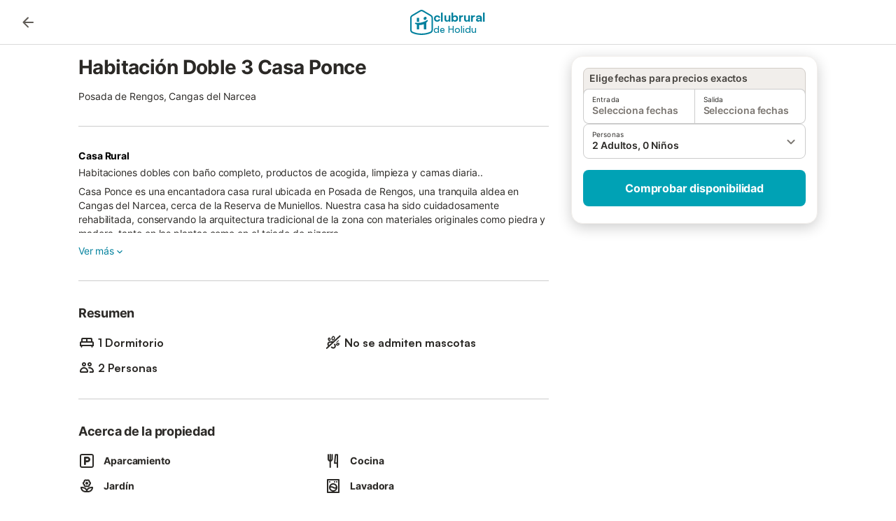

--- FILE ---
content_type: text/html; charset=utf-8
request_url: https://www.clubrural.com/casa-rural/asturias/cangas-del-narcea/casa-ponce_123625
body_size: 29685
content:

<!DOCTYPE html>
<html lang="es-ES" dir="ltr" data-page-id="SEO_DETAIL_PAGE" data-page-event-action="SEO_DETAIL_PAGE" class="is-desktop">
  <head>
    <script>window.renderedAt=1769904350821</script>
    <script src="https://cdnjs.cloudflare.com/polyfill/v3/polyfill.min.js?features=AbortController%2CResizeObserver%2Csmoothscroll%2Ces2020"></script>
    <script defer src="https://cdn.jsdelivr.net/npm/@thumbmarkjs/thumbmarkjs/dist/thumbmark.umd.js"></script>
    <script defer>
      // Thumbmark initialization - deferred to avoid blocking page rendering
      if (typeof ThumbmarkJS !== 'undefined') {
        ThumbmarkJS.getFingerprint().then(
          function(fp) { window.thumbmark = fp }
        );
      }
    </script>
    <script>
      !function(){if('PerformanceLongTaskTiming' in window){var g=window.__tti={e:[]}; g.o=new PerformanceObserver(function(l){g.e=g.e.concat(l.getEntries())}); g.o.observe({entryTypes:['longtask']})}}();
    </script>

    

    <meta charset="utf-8">
    <meta name="referrer" content="origin">
    <meta name="viewport" content="width=device-width, initial-scale=1, minimum-scale=1, maximum-scale=1, viewport-fit=cover">
    <meta name="X-UA-Compatible" content="IE=edge">
    <meta http-equiv="pragma" content="no-cache">
    <meta http-equiv="cache-control" content="no-cache,must-revalidate">
    <meta http-equiv="expires" content="0">
    <meta http-equiv="x-dns-prefetch-control" content="on">
    <meta property="og:type" content="website">
    <meta name="format-detection" content="telephone=no">

    <link rel="home" href="/">

    

    <meta name="author" content="Clubrural.com"><meta name="copyright" content="Clubrural.com"><meta  content="Clubrural.com" itemprop="name"><meta name="twitter:card" content="app"><meta name="twitter:site" content="@clubrural"><meta name="twitter:app:name:iphone" content="@clubrural"><meta name="twitter:app:id:iphone" content="@clubrural"><meta name="twitter:app:url:iphone" content="@clubrural"><meta name="twitter:app:id:googleplay" content="@clubrural"><meta name="p:domain_verify" content="clubrural.com">

    <link rel="apple-touch-icon" type="" sizes="76x76" href="https://assets.holidu.com/assets/images/favicons/holidu-touch-icon-ipad.png"><link rel="apple-touch-icon" type="" sizes="120x120" href="https://assets.holidu.com/assets/images/favicons/holidu-touch-icon-iphone-retina.png"><link rel="apple-touch-icon" type="" sizes="152x152" href="https://assets.holidu.com/assets/images/favicons/holidu-touch-icon-ipad-retina.png"><link rel="apple-touch-icon" type="" sizes="" href="https://assets.holidu.com/assets/images/favicons/holidu-touch-icon-iphone.png"><link rel="icon" type="" sizes="" href="https://assets.holidu.com/assets/images/favicons/holidu-touch-icon-ipad-retina.png">

    <link rel="preconnect" crossorigin="" href="https://www.google-analytics.com" />
    <link rel="preconnect" crossorigin="" href="https://api.holidu.com" />
    <link rel="preconnect" crossorigin="" href="https://www.googletagmanager.com" />
    <link rel="preconnect" crossorigin="" href="https://cdn.taboola.com" />
    <link rel="preconnect" crossorigin="" href="https://bat.bing.com" />
    <link rel="preconnect" crossorigin="" href="https://connect.facebook.net" />
    <link rel="preconnect" crossorigin="" href="https://assets.holidu.com" />
    <link rel="preconnect" crossorigin="" href="https://static.holidu.com" />
    

    
    <script>
        window.process = window.process || {};
        window.process.env = window.process.env || {};
        window.process.env.IS_CLIENT = true;
    </script>
    
    <link href='https://assets.holidu.com/assets/styles/index.v4.1958.0.css' rel='stylesheet' type='text/css'>
    <link href='https://assets.holidu.com/assets/styles/tailwind.v4.1958.0.css' rel='stylesheet' type='text/css'><link href='https://assets.holidu.com/assets/styles/clubrural.v4.1958.0.css' rel='stylesheet' type='text/css'>

    <title data-rh="true">Habitación Doble 3 Casa Ponce</title>
    
    <meta data-rh="true" name="application-name" content="Habitación Doble 3 Casa Ponce"/><meta data-rh="true" name="robots" content="index, follow"/><meta data-rh="true" name="description" content="Habitaciones dobles con baño completo, productos de acogida, limpieza y camas diaria.."/><meta data-rh="true" property="og:title" content="Habitación Doble 3 Casa Ponce"/><meta data-rh="true" property="og:image" content="https://assets.holidu.com/assets/images/favicons/clubrural-touch-icon-ipad-retina.png"/><meta data-rh="true" property="og:description" content="Habitaciones dobles con baño completo, productos de acogida, limpieza y camas diaria.."/><meta data-rh="true" name="twitter:title" content="Habitación Doble 3 Casa Ponce"/><meta data-rh="true" name="twitter:description" content="Habitaciones dobles con baño completo, productos de acogida, limpieza y camas diaria.."/><meta data-rh="true" name="twitter:image" content="https://assets.holidu.com/assets/images/favicons/clubrural-touch-icon-ipad-retina.png"/>
    <link data-rh="true" rel="canonical" href="https://www.clubrural.com/casa-rural/asturias/cangas-del-narcea/casa-ponce_123625"/>
    
  

    

    
      <link rel="preload" href="https://assets.holidu.com/assets/fonts/Optimised/Inter-Regular-Latin.woff2" as="font" type="font/woff2" crossorigin>
      <link rel="preload" href="https://assets.holidu.com/assets/fonts/Optimised/Satoshi-Variable.woff2" as="font" type="font/woff2" crossorigin>
      <script type="text/javascript">

      /**
      * Loads fonts asynchronously and adds CSS classes to the document's root element
      * based on the loading status of the fonts.
      * If the fonts have already been loaded, adds 'FullyLoadedFont' class.
      * If the fonts have not been loaded, loads the fonts and adds 'FastLoadedFont' class
      * during the initial loading and 'FullyLoadedFont' class once all fonts are loaded.
      * Based on https://css-tricks.com/the-best-font-loading-strategies-and-how-to-execute-them/#loading-fonts-with-self-hosted-fonts
      */
      function loadFonts () {
        if (sessionStorage.fontsLoaded) {
          document.documentElement.classList.add('FullyLoadedFont')
          return
        }

        if ('fonts' in document) {
          document.fonts.load('1em InterInitial')
          .then(() => {
            document.documentElement.classList.add('FastLoadedFont')

            // Load critical font weights immediately:
            // - Inter 400 (body text) and 700 (headings)
            // - Satoshi 700 (bold titles, most common above the fold)
            // Variable fonts provide access to all weights, but loading the most common weight ensures it's prioritized
            Promise.all([
              document.fonts.load('400 1em Inter'),
              document.fonts.load('700 1em Inter'),
              document.fonts.load('700 1em Satoshi'), // Bold titles (most common above the fold)
            ]).then(() => {
              document.documentElement.classList.remove('FastLoadedFont')
              document.documentElement.classList.add('FullyLoadedFont')

              sessionStorage.fontsLoaded = true

              // Load non-critical font weights lazily (after initial render)
              // These are used in below-the-fold content or less critical UI elements
              Promise.all([
                document.fonts.load('500 1em Inter'),
                document.fonts.load('600 1em Inter'),
                // Satoshi variable font already provides access to all weights via 700,
                // but load 600 (semibold) explicitly if needed for specific title styles
                document.fonts.load('600 1em Satoshi'),
              ]).catch(() => {
                // Silently fail if fonts can't be loaded
              })
            })
          })
        }
      }

      loadFonts()
      </script>
    

    

    
    <style>
      
    .is-hidden-on-whitelabel {
      display: none;
    }

    .keep-blue {
      color: #00809d;
    }

    .keep-links-blue a {
      color: #00809d;
    }

    .keep-links-blue span.clickable {
      color: #00809d;
    }

    .WL--AppBanner {
      display: none;
    }
  
      html[data-page-id='SEARCH_PAGE'] .WL--Navbar {
        display: flex;
        border-bottom: none;
      }
    
      .WL--Navbar-LocaleCurrencySelector {
        display: none;
      }
    
      .WL--Footer-LocaleCurrencySelector {
        display: none;
      }
    
    .WL--Navbar-AccountFeature {
      display: none;
    }
  
      #csa-container,
      #csa-container2,
      .csa-loader {
        display: none;
      }
    
  .WL--Navbar {
    background: white;
    box-shadow: none;
    border-bottom: 1px solid #dadada;
  }

  .WL--Navbar--CurrentSearchDetails,
  .WL--Navbar--ContactInfo,
  .WL--Navbar--ContactInfo > a {
    color: #1d1d1d;
  }

  .WL--Navbar-BackButton svg > path {
    fill: #1d1d1d;
  }

  .WL--Navbar-HelpButton {
    color: #1d1d1d;
  }

  .WL--Navbar-HelpButton svg path[fill='currentColor'] {
    fill: #1d1d1d;
  }

  .WL--Navbar-BurgerMenu {
    fill: #1d1d1d;
  }

  .WL--Navbar-BurgerMenu svg > path {
    fill: #1d1d1d;
  }

  .WL--petsAllowedLabel {
    color: #1d1d1d !important;
  }

  .WL--petsAllowedCheckbox rect {
    stroke: #646464 !important;
  }

      .WL--StickySearch--Logo--Cooperation,
      .WL--StickySearch--Logo--Custom {
        display: none;
      }
    
    </style>

    
    <style>
      :root {
        --color-primary: #00809D;--color-primary-rgb: 0,128,157;--color-primary-transparent: #00809D33;--color-primary-half-transparent: #00809D1A;--color-primary-dark: #024251;--color-primary-dark-rgb: 2,66,81;--color-cta: #00A2B5;--color-cta-rgb: 0,162,181;--color-cta-active: #008291;--color-cta-text: #FFFFFF;
      }
    </style>
  </head>

  <body>

    

    <main id="main">
      
      <div id="root"><div id="seo-detail-page-root"><div class="WL--Navbar flex w-full items-center justify-center z-NavbarBlocksBase bg-primary h-xxl4"><div class="max-w-[82rem] md:px-m items-center grid grid-cols-[minmax(max-content,_1fr),_minmax(max-content,_auto)_minmax(max-content,_1fr)] w-full"><div><form action="/redirect/prg" target="_self" class="hidden" method="POST"><input name="to" type="hidden" value="L3M="/></form><a class="cursor-pointer p-s rounded-big text-gray-700 hover:bg-gray-100 hover:text-grey-black active:bg-gray-200 active:text-grey-black" data-testid="Details__Navbar__BackButton" tabindex="0"><svg viewBox="0 0 24 24" fill="none" xmlns="http://www.w3.org/2000/svg" class="h-xl w-xl"><path fill-rule="evenodd" clip-rule="evenodd" d="M19 11H7.82998L12.71 6.11997C13.1 5.72997 13.1 5.08997 12.71 4.69997C12.32 4.30997 11.69 4.30997 11.3 4.69997L4.70998 11.29C4.31998 11.68 4.31998 12.31 4.70998 12.7L11.3 19.29C11.69 19.68 12.32 19.68 12.71 19.29C13.1 18.9 13.1 18.27 12.71 17.88L7.82998 13H19C19.55 13 20 12.55 20 12C20 11.45 19.55 11 19 11Z" fill="currentColor"></path></svg></a></div><a class="cursor-pointer" href="/"><div class="flex min-w-0 items-center gap-xs whitespace-nowrap"><svg viewBox="0 0 47 50" fill="none" xmlns="http://www.w3.org/2000/svg" class="h-[2rem] shrink-0 text-petrol md:h-[2.25rem] md:w-[2.115rem]"><path d="M32.4519 18.8654C31.2164 20.2553 29.2431 20.5567 28.0591 19.552C26.8751 18.5472 26.9093 16.6048 28.1449 15.2149C29.3804 13.825 31.3538 13.5236 32.5377 14.5283C33.7217 15.5331 33.6874 17.4755 32.4519 18.8654Z" class="fill-current"></path><path d="M18.2759 24.0496V16.5399C18.2759 16.3593 18.2042 16.1862 18.0766 16.0586C17.949 15.931 17.7759 15.8593 17.5953 15.8593H14.1497C14.0603 15.8593 13.9718 15.8769 13.8893 15.9111C13.8067 15.9453 13.7317 15.9954 13.6685 16.0586C13.6053 16.1218 13.5551 16.1968 13.5209 16.2794C13.4867 16.362 13.4691 16.4505 13.4691 16.5399V24.0477C15.0693 24.1634 16.6757 24.164 18.2759 24.0496Z" class="fill-current"></path><path d="M35.1579 20.3492C35.2178 20.3933 35.2679 20.4492 35.3053 20.5135L35.878 21.5055C35.9449 21.6202 35.9767 21.7521 35.9692 21.8847C35.9618 22.0174 35.9155 22.1449 35.8362 22.2514C34.9188 23.4661 33.8679 24.5739 32.7031 25.5539V38.2619C32.7031 38.3513 32.6855 38.4398 32.6513 38.5223C32.6171 38.6049 32.567 38.6799 32.5038 38.7431C32.4406 38.8063 32.3656 38.8565 32.283 38.8907C32.2004 38.9249 32.1119 38.9425 32.0226 38.9425H28.5769C28.3964 38.9425 28.2233 38.8708 28.0957 38.7431C27.968 38.6155 27.8963 38.4424 27.8963 38.2619V28.5593C24.8756 29.8985 21.5716 30.4736 18.276 30.2339V38.2619C18.276 38.3513 18.2584 38.4398 18.2242 38.5224C18.19 38.6049 18.1398 38.68 18.0766 38.7432C18.0134 38.8064 17.9384 38.8565 17.8558 38.8907C17.7733 38.9249 17.6848 38.9425 17.5954 38.9425H14.1498C13.9693 38.9425 13.7961 38.8708 13.6685 38.7432C13.5409 38.6155 13.4692 38.4424 13.4692 38.2619V29.2982C12.2665 28.9067 11.1036 28.4025 9.99578 27.7923C9.91618 27.7486 9.8461 27.6894 9.78965 27.6182C9.7332 27.5471 9.69151 27.4654 9.66702 27.3779C9.64253 27.2904 9.63573 27.199 9.64702 27.1088C9.65832 27.0187 9.68748 26.9318 9.73279 26.853L10.2572 25.9447C10.3258 25.8265 10.4284 25.7317 10.5516 25.6726C10.6748 25.6135 10.813 25.5929 10.9481 25.6134C19.161 26.8246 27.5483 24.9967 34.5326 20.3365C34.5942 20.2949 34.6636 20.2664 34.7367 20.2527C34.8098 20.2391 34.8849 20.2406 34.9574 20.2572C35.0298 20.2738 35.0981 20.3051 35.1579 20.3492Z" class="fill-current"></path><path fill-rule="evenodd" clip-rule="evenodd" d="M26.6131 0.984149L42.6539 10.2452C44.893 11.538 46.1769 13.6867 46.1762 16.1403L46.1706 40.1068C46.1697 42.8355 44.6074 45.194 42.0932 46.2623C30.3644 51.2458 15.7984 51.2457 4.08114 46.2631C1.56795 45.1944 0.00648322 42.8361 0.00580897 40.1084L1.39896e-07 16.1403C-0.000489333 13.6865 1.28349 11.538 3.52248 10.2452L19.5631 0.984149C21.8361 -0.327884 24.3398 -0.328216 26.6131 0.984149ZM40.9633 43.603C42.4142 42.9866 43.2808 41.6792 43.2813 40.106L43.2869 16.1396C43.2873 14.7054 42.5689 13.5323 41.2093 12.7474L25.1685 3.48637C23.7686 2.67805 22.4071 2.67834 21.0077 3.48637L4.96713 12.7474C3.60748 13.5323 2.88896 14.7054 2.88929 16.1396L2.8951 40.1078C2.89543 41.6804 3.76148 42.9874 5.21176 43.6042C16.2329 48.291 29.9321 48.2902 40.9633 43.603Z" class="fill-current"></path></svg><div class="flex h-[1.75rem] min-w-0 shrink-0 flex-col items-start font-satoshi text-petrol md:h-[2.25rem]"><span class="select-none text-[0.875rem] font-[750] leading-tight -tracking-base md:text-[1.125rem] md:leading-[1.25rem] md:-tracking-xs" translate="no">clubrural</span><span class="select-none text-[0.75rem] font-medium leading-3 -tracking-base md:text-[0.875rem] md:leading-4 md:-tracking-xs" translate="no">de Holidu</span></div></div></a><div class="flex justify-end gap-x-xxs pl-m"><button data-testid="Navbar__LocaleCurrencySelector" class="WL--Navbar-LocaleCurrencySelector ring-offset-primary p-s tw-reset-button flex cursor-pointer items-center rounded-big text-gray-700 hover:bg-gray-100 hover:text-grey-black active:bg-gray-200 active:text-gray-black ring-offset-white-100"><img alt="flag of Español" class="rounded-small" src="https://assets.holidu.com/assets/images/flags/es-ES.svg" width="22"/><span class="ml-xms text-base font-medium">ES<!-- --> / <!-- -->EUR</span></button><div class="flex gap-x-xxs"><div><button class="WL--Navbar-AccountFeature ring-offset-primary p-s tw-reset-button flex cursor-pointer rounded-big lg:items-center text-gray-700 hover:bg-gray-100 hover:text-gray-black active:bg-gray-200 active:text-gray-black ring-offset-white-100" data-testid="Navbar__DropdownLink-Account"><svg viewBox="0 0 24 24" fill="none" xmlns="http://www.w3.org/2000/svg" class="mr-xxs h-xl w-xl"><path d="M5.85 17.1C6.7 16.45 7.65 15.9375 8.7 15.5625C9.75 15.1875 10.85 15 12 15C13.15 15 14.25 15.1875 15.3 15.5625C16.35 15.9375 17.3 16.45 18.15 17.1C18.7333 16.4167 19.1875 15.6417 19.5125 14.775C19.8375 13.9083 20 12.9833 20 12C20 9.78333 19.2208 7.89583 17.6625 6.3375C16.1042 4.77917 14.2167 4 12 4C9.78333 4 7.89583 4.77917 6.3375 6.3375C4.77917 7.89583 4 9.78333 4 12C4 12.9833 4.1625 13.9083 4.4875 14.775C4.8125 15.6417 5.26667 16.4167 5.85 17.1ZM12 13C11.0167 13 10.1875 12.6625 9.5125 11.9875C8.8375 11.3125 8.5 10.4833 8.5 9.5C8.5 8.51667 8.8375 7.6875 9.5125 7.0125C10.1875 6.3375 11.0167 6 12 6C12.9833 6 13.8125 6.3375 14.4875 7.0125C15.1625 7.6875 15.5 8.51667 15.5 9.5C15.5 10.4833 15.1625 11.3125 14.4875 11.9875C13.8125 12.6625 12.9833 13 12 13ZM12 22C10.6167 22 9.31667 21.7375 8.1 21.2125C6.88333 20.6875 5.825 19.975 4.925 19.075C4.025 18.175 3.3125 17.1167 2.7875 15.9C2.2625 14.6833 2 13.3833 2 12C2 10.6167 2.2625 9.31667 2.7875 8.1C3.3125 6.88333 4.025 5.825 4.925 4.925C5.825 4.025 6.88333 3.3125 8.1 2.7875C9.31667 2.2625 10.6167 2 12 2C13.3833 2 14.6833 2.2625 15.9 2.7875C17.1167 3.3125 18.175 4.025 19.075 4.925C19.975 5.825 20.6875 6.88333 21.2125 8.1C21.7375 9.31667 22 10.6167 22 12C22 13.3833 21.7375 14.6833 21.2125 15.9C20.6875 17.1167 19.975 18.175 19.075 19.075C18.175 19.975 17.1167 20.6875 15.9 21.2125C14.6833 21.7375 13.3833 22 12 22ZM12 20C12.8833 20 13.7167 19.8708 14.5 19.6125C15.2833 19.3542 16 18.9833 16.65 18.5C16 18.0167 15.2833 17.6458 14.5 17.3875C13.7167 17.1292 12.8833 17 12 17C11.1167 17 10.2833 17.1292 9.5 17.3875C8.71667 17.6458 8 18.0167 7.35 18.5C8 18.9833 8.71667 19.3542 9.5 19.6125C10.2833 19.8708 11.1167 20 12 20ZM12 11C12.4333 11 12.7917 10.8583 13.075 10.575C13.3583 10.2917 13.5 9.93333 13.5 9.5C13.5 9.06667 13.3583 8.70833 13.075 8.425C12.7917 8.14167 12.4333 8 12 8C11.5667 8 11.2083 8.14167 10.925 8.425C10.6417 8.70833 10.5 9.06667 10.5 9.5C10.5 9.93333 10.6417 10.2917 10.925 10.575C11.2083 10.8583 11.5667 11 12 11Z" fill="currentColor"></path></svg><span class="font-medium">Cuenta</span></button></div></div></div></div></div><div id="article" class="mx-auto max-w-md bg-white-100 sm:px-m sm:pt-m lg:max-w-detail-section-lg-2"><div class="flex w-full flex-col items-start justify-between"><div class="block w-full px-m sm:px-0 lg:relative lg:max-w-[calc(100%-24rem)]"><h1 class="mb-s mt-0 text-2xl md:text-3xl lg:mb-m">Habitación Doble 3 Casa Ponce</h1><div class="-mt-s flex flex-wrap items-center text-sm"><div class="mt-s">Posada de Rengos, Cangas del Narcea</div></div><hr class="my-xl h-px border-none bg-black-20 lg:hidden"/><div class="relative lg:absolute lg:top-0 z-auto lg:z-ConquerorDetailBookingModuleWrapper lg:m-0 lg:p-0 lg:left-[calc(100%+2rem)] lg:w-checkout-side-bar h-full" id="Booking-Module"><div class="sticky top-m transition-all duration-500 ease-in-out"><div class="-mx-m rounded-none bg-white-100 px-m pb-0 lg:mx-0 lg:rounded-xxl lg:border lg:border-solid lg:border-gray-100 lg:px-0 lg:pb-xl lg:shadow-600"><div class="animate-fadeIn"><div class="after:absolute after:bottom-0 after:top-0 after:z-[1] after:hidden after:bg-white/50 after:content-[&#x27;&#x27;] after:opacity-0 after:duration-300"><div id="detail-page-search-bar" class="lg:pt-m"><div class="-mb-xs flex space-x-xs rounded-t-big border px-xs pb-s pt-xxs text-sm font-semibold lg:mx-m border-gray-300 bg-gray-100 text-grey-800">Elige fechas para precios exactos</div><div class="SearchBar SA--DatePicker relative m-auto flex w-full flex-grow flex-wrap lg:mx-m lg:my-0 lg:w-auto lg:flex-auto"><div class="flex w-full flex-col gap-s"><div role="presentation"><div class="relative"><div class="flex w-full rounded-big border border-black-20 bg-white-100"><div class="relative flex w-full cursor-pointer flex-col items-start justify-center rounded-big px-s py-xs text-grey-black" data-testid="DataPicker__OpenCalendarButton" role="presentation"><div class="text-2xs">Entrada</div><div class="text-sm font-semibold text-gray-600">Selecciona fechas</div></div><div class="border-l border-black-20"></div><div class="relative flex w-full cursor-pointer flex-col items-start justify-center rounded-big px-s py-xs text-grey-black" data-testid="DataPicker__OpenCalendarButton" role="presentation"><div class="text-2xs">Salida</div><div class="text-sm font-semibold text-gray-600">Selecciona fechas</div></div></div></div></div><div role="presentation"><div class="relative"><div class="relative flex cursor-pointer items-center rounded-big border px-s py-xs text-grey-black border-black-20" role="presentation"><div><div class="text-2xs">Personas</div><div class="text-sm font-semibold">2 Adultos, 0 Niños</div></div><div class="absolute bottom-auto left-auto right-xs top-1/2 -translate-y-1/2 text-gray-600"><svg viewBox="0 0 24 24" fill="none" xmlns="http://www.w3.org/2000/svg" class="h-xl w-xl"><path fill-rule="evenodd" clip-rule="evenodd" d="M8.11997 9.29006L12 13.1701L15.88 9.29006C16.27 8.90006 16.9 8.90006 17.29 9.29006C17.68 9.68006 17.68 10.3101 17.29 10.7001L12.7 15.2901C12.31 15.6801 11.68 15.6801 11.29 15.2901L6.69997 10.7001C6.30997 10.3101 6.30997 9.68006 6.69997 9.29006C7.08997 8.91006 7.72997 8.90006 8.11997 9.29006Z" fill="currentColor"></path></svg></div></div></div></div></div></div></div><div class="mt-m hidden space-y-m md:block lg:mx-m"><button class="mx-0 box-border cursor-pointer rounded-big px-xl py-s text-center text-lg font-bold text-cta-text outline-none disabled:cursor-not-allowed disabled:bg-gray-400 disabled:opacity-50 w-full bg-cta hover:bg-cta-active"><span class="text-base">Comprobar disponibilidad</span></button></div></div></div></div></div></div><hr class="my-xxl border-b border-black-20"/><h2 class="mb-xxs text-sm font-bold text-black-100">Casa Rural</h2><div class="text-sm" id="detailDescription"><div class="relative overflow-hidden break-words text-grey-black last:mb-0 line-clamp-5 max-h-[6rem] text-ellipsis" role="presentation"><div class="tw-larger-br m-0 inline"><span>Habitaciones dobles con baño completo, productos de acogida, limpieza y camas diaria..<br /> Casa Ponce es una encantadora casa rural ubicada en Posada de Rengos, una tranquila aldea en Cangas del Narcea, cerca de la Reserva de Muniellos. Nuestra casa ha sido cuidadosamente rehabilitada, conservando la arquitectura tradicional de la zona con materiales originales como piedra y madera, tanto en las plantas como en el tejado de pizarra.<br /><br />En el interior de nuestra casa, encontrarás un hermoso patio empedrado, rodeado por amplios portones y adornado con un hórreo centenario. También hemos recreado una boca de mina en el patio, con una gran variedad de herramientas y elementos mineros recuperados y restaurados, que añaden un toque especial a la decoración.<br /><br />Además, para comenzar tus días de la mejor manera, te ofrecemos un delicioso desayuno con productos típicos de la zona y bollería artesana.<br /><br />Casa Ponce cuenta con 4 habitaciones con baño completo, así como una habitación especial con baño y salón-cocina. Puedes alquilar la casa completa o reservar habitaciones individuales, según tus necesidades.<br /><br />Nuestras instalaciones están equipadas para brindarte comodidad y diversión. Disponemos de zonas de actividades, aparcamiento, un patio cerrado con parrilla para que puedas disfrutar de una agradable comida al aire libre, un acogedor salón comedor con chimenea y TV, juegos de mesa e información de la zona para que puedas descubrir los mejores rincones naturales y actividades cercanas.<br /><br />Y si te gusta estar rodeado de naturaleza, te encantará nuestro extenso terreno de más de 2000 m2, lleno de árboles y praderas, donde podrás relajarte y disfrutar de la belleza natural que nos rodea.<br /><br />Ven a Casa Ponce y experimenta la auténtica vida rural en un entorno acogedor y lleno de encanto. ¡Reserva ahora y vive una experiencia única en Cangas del Narcea!</span></div></div><div class="my-m flex flex-col last:mb-0 md:w-full md:flex-row md:items-center md:justify-between"><button class="relative keep-blue tw-reset-button cursor-pointer text-sm text-primary hover:text-primary-dark hover:underline" data-testid="Details__Description__ShowMore">Ver más<svg viewBox="0 0 24 24" fill="none" xmlns="http://www.w3.org/2000/svg" class="h-m w-m"><path fill-rule="evenodd" clip-rule="evenodd" d="M8.11997 9.29006L12 13.1701L15.88 9.29006C16.27 8.90006 16.9 8.90006 17.29 9.29006C17.68 9.68006 17.68 10.3101 17.29 10.7001L12.7 15.2901C12.31 15.6801 11.68 15.6801 11.29 15.2901L6.69997 10.7001C6.30997 10.3101 6.30997 9.68006 6.69997 9.29006C7.08997 8.91006 7.72997 8.90006 8.11997 9.29006Z" fill="currentColor"></path></svg></button></div></div><hr class="my-xxl border-b border-black-20"/><div><h2 class="text-lg mb-m mt-0">Resumen</h2><ul class="-mb-s flex max-w-[700px] flex-wrap p-0"><li class="mb-s w-1/2 list-none md:even:pl-m"><div class="font-bold"><div class="flex items-center"><svg viewBox="0 0 24 24" fill="none" xmlns="http://www.w3.org/2000/svg" class="mr-xxs h-xl w-xl shrink-0 fill-current text-grey-black"><path fill-rule="evenodd" clip-rule="evenodd" d="M22 12C22 10.9 21.1 10 20 10V7C20 5.9 19.1 5 18 5H6C4.9 5 4 5.9 4 7V10C2.9 10 2 10.9 2 12V17H3.33L4 19H5L5.67 17H18.34L19 19H20L20.67 17H22V12ZM18 10H13V7H17C17.5523 7 18 7.44772 18 8V10ZM7 7H11V10H6V8C6 7.44772 6.44772 7 7 7ZM4 12H20V15H4V12Z" fill="currentColor"></path></svg><span class="text-title-base break-words"><span>1 Dormitorio</span></span></div></div></li><li class="mb-s w-1/2 list-none md:even:pl-m"><div class="font-bold"><div class="flex items-center"><svg viewBox="0 0 24 24" fill="none" xmlns="http://www.w3.org/2000/svg" class="mr-xxs h-xl w-xl shrink-0 fill-current text-grey-black"><path fill-rule="evenodd" clip-rule="evenodd" d="M22.2775 3.19237C22.682 2.81634 22.7051 2.1836 22.329 1.7791C21.953 1.3746 21.3202 1.35153 20.9158 1.72756L11.9401 10.0716C11.3684 9.87075 10.7458 9.798 10.1147 9.8777L6.8493 10.2901C6.12412 10.3817 5.44123 10.6822 4.88381 11.155C3.08808 12.6781 3.17865 15.3118 4.73069 16.7737L2.12083 19.1999C1.71634 19.5759 1.69326 20.2086 2.06929 20.6131C2.44533 21.0176 3.07807 21.0407 3.48257 20.6647L22.2775 3.19237ZM6.2047 15.4034L9.95902 11.9133L7.09989 12.2743C6.75958 12.3173 6.43911 12.4583 6.17752 12.6802C5.29811 13.4261 5.38269 14.7396 6.2047 15.4034Z" fill="currentColor"></path><path fill-rule="evenodd" clip-rule="evenodd" d="M10.7972 3.0792C11.3365 2.60419 12.074 2.29645 12.8478 2.50379C13.6216 2.71113 14.1064 3.34638 14.336 4.02741C14.5676 4.71459 14.5793 5.53643 14.363 6.34389C14.1466 7.15136 13.7255 7.85725 13.1814 8.33654C12.642 8.81155 11.9046 9.11929 11.1308 8.91195C10.357 8.70461 9.87214 8.06936 9.64258 7.38833C9.41094 6.70115 9.39925 5.87931 9.61561 5.07185C9.83197 4.26438 10.253 3.55849 10.7972 3.0792ZM11.7886 4.20485C11.4954 4.46307 11.2151 4.89808 11.0645 5.46007C10.9139 6.02207 10.9392 6.53898 11.064 6.90919C11.1909 7.28556 11.3819 7.42634 11.519 7.46306C11.656 7.49978 11.8919 7.4734 12.1899 7.21089C12.4831 6.95267 12.7635 6.51766 12.9141 5.95567C13.0647 5.39367 13.0394 4.87676 12.9146 4.50655C12.7877 4.13018 12.5966 3.9894 12.4596 3.95268C12.3225 3.91596 12.0867 3.94234 11.7886 4.20485Z" fill="currentColor"></path><path d="M13.0348 14.4392L14.5947 12.9891L15.5789 15.3301C15.8621 16.0039 15.9433 16.7456 15.8126 17.4647C15.2911 20.3327 11.8504 21.5481 9.64324 19.644L8.49841 18.6564L9.97214 17.2863L10.9497 18.1297C11.9855 19.0232 13.6001 18.4529 13.8448 17.107C13.9062 16.7695 13.8681 16.4214 13.7352 16.1052L13.0348 14.4392Z" fill="currentColor"></path><path d="M19.9892 7.97421L15.8635 11.8095C16.1226 11.8412 16.3864 11.8317 16.6401 11.7906C17.356 11.6747 18.0882 11.3014 18.7013 10.7331C19.3144 10.1649 19.7421 9.46299 19.912 8.75799C19.973 8.50465 20.0024 8.23853 19.9892 7.97421Z" fill="currentColor"></path><path fill-rule="evenodd" clip-rule="evenodd" d="M19.6144 12.2121C20.1619 12.3362 20.7276 12.6699 20.9638 13.2973C21.2001 13.9247 20.9952 14.5486 20.6655 15.0031C20.3317 15.4633 19.8187 15.8373 19.2216 16.0622C18.6245 16.287 17.9922 16.3443 17.4377 16.2187C16.8902 16.0946 16.3246 15.7609 16.0883 15.1335C15.852 14.5061 16.057 13.8821 16.3866 13.4277C16.7205 12.9675 17.2335 12.5935 17.8306 12.3686C18.4276 12.1437 19.0599 12.0864 19.6144 12.2121ZM19.2829 13.675C19.0531 13.6229 18.7208 13.6362 18.3592 13.7724C17.9976 13.9086 17.7392 14.1177 17.6008 14.3085C17.4582 14.505 17.4902 14.5999 17.492 14.6048C17.4939 14.6097 17.5324 14.7021 17.7693 14.7558C17.9991 14.8079 18.3313 14.7946 18.6929 14.6584C19.0545 14.5222 19.313 14.313 19.4513 14.1223C19.5939 13.9257 19.5619 13.8309 19.5601 13.826C19.5582 13.821 19.5197 13.7287 19.2829 13.675Z" fill="currentColor"></path><path fill-rule="evenodd" clip-rule="evenodd" d="M6.79515 9.76839C6.13367 9.87746 5.56184 9.55447 5.18062 9.14235C4.79452 8.72495 4.52805 8.14875 4.42424 7.51922C4.32044 6.88969 4.38782 6.25844 4.61948 5.73918C4.84821 5.22649 5.28607 4.73702 5.94755 4.62795C6.60903 4.51888 7.18085 4.84186 7.56207 5.25398C7.94817 5.67138 8.21465 6.24758 8.31845 6.87711C8.42225 7.50664 8.35487 8.13789 8.12321 8.65715C7.89448 9.16984 7.45662 9.65932 6.79515 9.76839ZM5.90426 7.27518C5.96713 7.65645 6.12176 7.9508 6.28176 8.12378C6.44665 8.30203 6.54593 8.28923 6.55111 8.28837C6.55629 8.28752 6.65442 8.26777 6.75335 8.04601C6.84936 7.83083 6.9013 7.50242 6.83843 7.12115C6.77557 6.73988 6.62094 6.44553 6.46093 6.27256C6.29604 6.09431 6.19677 6.10711 6.19158 6.10796C6.1864 6.10882 6.08827 6.12857 5.98934 6.35032C5.89334 6.5655 5.84139 6.89392 5.90426 7.27518Z" fill="currentColor"></path></svg><span class="text-title-base break-words"><span> No se admiten mascotas</span></span></div></div></li><li class="mb-s w-1/2 list-none md:even:pl-m"><div class="font-bold"><div class="flex items-center"><svg viewBox="0 0 24 24" fill="none" xmlns="http://www.w3.org/2000/svg" class="mr-xxs h-xl w-xl shrink-0 fill-current text-grey-black"><path fill-rule="evenodd" clip-rule="evenodd" d="M8 4C6.34315 4 5 5.34315 5 7C5 8.65685 6.34315 10 8 10C9.65685 10 11 8.65685 11 7C11 5.34315 9.65685 4 8 4ZM7 7C7 6.44772 7.44772 6 8 6C8.55228 6 9 6.44772 9 7C9 7.55228 8.55228 8 8 8C7.44772 8 7 7.55228 7 7Z" fill="currentColor"></path><path fill-rule="evenodd" clip-rule="evenodd" d="M2 17C2 13.6863 4.68629 11 8 11C11.3137 11 14 13.6863 14 17V17.3333C14 18.2538 13.2538 19 12.3333 19H3.66667C2.74619 19 2 18.2538 2 17.3333V17ZM8 13C5.79086 13 4 14.7909 4 17H12C12 14.7909 10.2091 13 8 13Z" fill="currentColor"></path><path fill-rule="evenodd" clip-rule="evenodd" d="M13 7C13 5.34315 14.3431 4 16 4C17.6569 4 19 5.34315 19 7C19 8.65685 17.6569 10 16 10C14.3431 10 13 8.65685 13 7ZM16 6C15.4477 6 15 6.44772 15 7C15 7.55228 15.4477 8 16 8C16.5523 8 17 7.55228 17 7C17 6.44772 16.5523 6 16 6Z" fill="currentColor"></path><path d="M20.3333 19H15.6002C15.8558 18.5 16 17.9335 16 17.3333V17H20C20 14.7909 18.2091 13 16 13C15.6551 13 15.3203 13.0437 15.001 13.1258C14.6584 12.508 14.2364 11.9404 13.7488 11.4366C14.444 11.1551 15.2039 11 16 11C19.3137 11 22 13.6863 22 17V17.3333C22 18.2538 21.2538 19 20.3333 19Z" fill="currentColor"></path></svg><span class="text-title-base break-words"><span>2 Personas</span></span></div></div></li></ul></div><hr class="my-xxl border-b border-black-20"/><div class="text-base"><h2 class="text-lg mb-m mt-0">Acerca de la propiedad</h2><ul class="-mb-s flex max-w-[700px] flex-wrap p-0"><li class="mb-s w-1/2 list-none md:even:pl-m"><div class="flex items-center space-x-s text-grey-black"><svg viewBox="0 0 24 24" fill="none" xmlns="http://www.w3.org/2000/svg" class="h-xl w-xl"><path fill-rule="evenodd" clip-rule="evenodd" d="M9.38452 6H12.7005C14.8119 6 16.6948 7.46 16.9648 9.47333C17.2902 11.9133 15.3172 14 12.8458 14H10.769V16.6667C10.769 17.4 10.146 18 9.38452 18C8.62304 18 8 17.4 8 16.6667V7.33333C8 6.6 8.62304 6 9.38452 6ZM14.3688 9.99996C14.3688 9.26663 13.7458 8.66663 12.9843 8.66663H10.769V11.3333H12.9843C13.7458 11.3333 14.3688 10.7333 14.3688 9.99996Z" fill="currentColor"></path><path fill-rule="evenodd" clip-rule="evenodd" d="M5 2C3.34315 2 2 3.34315 2 5V19C2 20.6569 3.34315 22 5 22H19C20.6569 22 22 20.6569 22 19V5C22 3.34315 20.6569 2 19 2H5ZM4 5C4 4.44772 4.44772 4 5 4H19C19.5523 4 20 4.44772 20 5V19C20 19.5523 19.5523 20 19 20H5C4.44772 20 4 19.5523 4 19V5Z" fill="currentColor"></path></svg><div class="text-sm font-bold">Aparcamiento</div></div></li><li class="mb-s w-1/2 list-none md:even:pl-m"><div class="flex items-center space-x-s text-grey-black"><svg viewBox="0 0 24 24" fill="none" xmlns="http://www.w3.org/2000/svg" class="h-xl w-xl"><path fill-rule="evenodd" clip-rule="evenodd" d="M18.0134 2.18354C18.558 2.18354 19 2.61852 19 3.15593V15.325L18.9987 15.3413L18.9999 20.9969C18.9999 21.5513 18.5579 22 18.0133 22C17.4687 22 17.0267 21.5513 17.0267 20.9969L17.0262 16.2963L14.0683 16.2974C13.7895 16.2974 13.5244 16.1814 13.3369 15.9778C13.1495 15.7743 13.0594 15.502 13.087 15.2291L14.3124 3.05998C14.3617 2.56277 14.7866 2.18354 15.2937 2.18354H18.0134ZM7.74452 2C8.28912 2 8.73112 2.46752 8.73112 3.04513L8.73143 10.7446C9.19736 10.4844 9.51573 9.96581 9.51573 9.37024V3.20259C9.51573 2.62568 9.95706 2.15747 10.5023 2.15747C11.0469 2.15747 11.4889 2.62568 11.4889 3.20259V9.37024C11.4889 11.1324 10.302 12.6061 8.73089 12.9413L8.73112 20.953C8.73112 21.5306 8.28912 21.9982 7.74452 21.9982C7.19992 21.9982 6.75793 21.5306 6.75793 20.953L6.75759 12.9413C5.18694 12.6061 4 11.1324 4 9.37024V3.20259C4 2.62568 4.44199 2.15747 4.9866 2.15747C5.5312 2.15747 5.97319 2.62568 5.97319 3.20259V9.37024C5.97319 9.96581 6.29156 10.4844 6.75726 10.7446L6.75793 3.04513C6.75793 2.46752 7.19992 2 7.74452 2ZM17.0268 4.12831H16.1869L15.1575 14.3527H17.0268V4.12831Z" fill="currentColor"></path></svg><div class="text-sm font-bold">Cocina</div></div></li><li class="mb-s w-1/2 list-none md:even:pl-m"><div class="flex items-center space-x-s text-grey-black"><svg viewBox="0 0 24 24" fill="none" xmlns="http://www.w3.org/2000/svg" class="h-xl w-xl"><path d="M12 10C13.1046 10 14 9.10457 14 8C14 6.89543 13.1046 6 12 6C10.8954 6 10 6.89543 10 8C10 9.10457 10.8954 10 12 10Z" fill="currentColor"></path><path fill-rule="evenodd" clip-rule="evenodd" d="M16.5002 5.40178C17.3967 5.92034 18 6.88897 18 7.99999C18 9.111 17.3967 10.0796 16.5002 10.5982C16.4994 11.6338 15.9622 12.6406 15 13.1961C14.0378 13.7516 12.8973 13.7134 12 13.1964C11.1027 13.7134 9.96217 13.7516 9 13.1961C8.03784 12.6406 7.50065 11.6338 7.49978 10.5982C6.60335 10.0796 6 9.111 6 7.99999C6 6.88897 6.60335 5.92034 7.49978 5.40178C7.50065 4.36617 8.03784 3.35934 9 2.80383C9.96217 2.24832 11.1027 2.28652 12 2.80357C12.8973 2.28652 14.0378 2.24832 15 2.80383C15.9622 3.35934 16.4994 4.36617 16.5002 5.40178ZM16 7.99999C16 7.52666 15.6702 7.12795 15.2268 7.02558C14.6325 6.88839 14.2789 6.27594 14.4573 5.69272C14.5903 5.25754 14.4099 4.77255 14 4.53588C13.5901 4.29922 13.0799 4.3855 12.7695 4.71831C12.3536 5.16435 11.6464 5.16435 11.2305 4.71831C10.9201 4.3855 10.4099 4.29922 10 4.53588C9.59009 4.77255 9.40971 5.25754 9.54276 5.69272C9.72107 6.27595 9.36747 6.88839 8.77323 7.02558C8.32983 7.12795 8 7.52665 8 7.99999C8 8.47332 8.32983 8.87203 8.77323 8.97439C9.36747 9.11158 9.72106 9.72403 9.54276 10.3073C9.40971 10.7424 9.59009 11.2274 10 11.4641C10.4099 11.7008 10.9201 11.6145 11.2305 11.2817C11.6464 10.8356 12.3536 10.8356 12.7695 11.2817C13.0799 11.6145 13.5901 11.7008 14 11.4641C14.4099 11.2274 14.5903 10.7424 14.4573 10.3073C14.2789 9.72402 14.6325 9.11158 15.2268 8.97439C15.6702 8.87202 16 8.47332 16 7.99999Z" fill="currentColor"></path><path fill-rule="evenodd" clip-rule="evenodd" d="M14.5357 14.0989C16.4099 13.1217 18.6048 12.9116 20.0587 13.0017C20.6221 13.0366 21 13.5082 21 14.0032C21 17.8579 17.8752 20.9827 14.0205 20.9827H9.9795C6.12483 20.9827 3 17.8579 3 14.0032C3 13.5081 3.378 13.0366 3.94133 13.0017C5.39517 12.9117 7.59009 13.1218 9.46429 14.099C10.4544 14.6152 11.3554 15.3498 12 16.348C12.6446 15.3498 13.5456 14.6152 14.5357 14.0989ZM10.9151 18.9827C10.6365 17.4311 9.70107 16.4779 8.53964 15.8724C7.45603 15.3074 6.18098 15.0575 5.09927 14.9975C5.55999 17.2712 7.56987 18.9827 9.9795 18.9827H10.9151ZM13.0849 18.9827H14.0205C16.4301 18.9827 18.44 17.2712 18.9007 14.9975C17.819 15.0575 16.544 15.3074 15.4604 15.8724C14.2989 16.4779 13.3635 17.4311 13.0849 18.9827Z" fill="currentColor"></path></svg><div class="text-sm font-bold">Jardín</div></div></li><li class="mb-s w-1/2 list-none md:even:pl-m"><div class="flex items-center space-x-s text-grey-black"><svg viewBox="0 0 24 24" fill="none" xmlns="http://www.w3.org/2000/svg" class="h-xl w-xl"><path fill-rule="evenodd" clip-rule="evenodd" d="M12 20C8.68629 20 6 17.3137 6 14C6 10.6863 8.68629 8 12 8C15.3137 8 18 10.6863 18 14C18 17.3137 15.3137 20 12 20ZM8.86887 12.2339C8.69491 12.2555 8.52761 12.2862 8.36706 12.3239C9.00109 10.9519 10.3894 10 12 10C14.0202 10 15.6907 11.4977 15.9616 13.4433C15.6272 13.6201 15.2951 13.7541 14.9126 13.8059C14.3694 13.8795 13.6063 13.7976 12.5145 13.1425C11.1495 12.3235 9.9378 12.1015 8.86887 12.2339ZM15.1811 15.7878C15.3324 15.7673 15.4784 15.7395 15.619 15.706C14.9787 17.0619 13.5989 18 12 18C9.98242 18 8.31372 16.5062 8.0395 14.5643C8.37409 14.3966 8.72292 14.2673 9.11481 14.2188C9.68627 14.148 10.4537 14.2384 11.4855 14.8575C12.8937 15.7024 14.1098 15.933 15.1811 15.7878Z" fill="currentColor"></path><path d="M18 6C18 6.55228 17.5523 7 17 7C16.4477 7 16 6.55228 16 6C16 5.44772 16.4477 5 17 5C17.5523 5 18 5.44772 18 6Z" fill="currentColor"></path><path d="M14 7C14.5523 7 15 6.55228 15 6C15 5.44772 14.5523 5 14 5C13.4477 5 13 5.44772 13 6C13 6.55228 13.4477 7 14 7Z" fill="currentColor"></path><path d="M8 6C8 6.55228 7.55228 7 7 7C6.44772 7 6 6.55228 6 6C6 5.44772 6.44772 5 7 5C7.55228 5 8 5.44772 8 6Z" fill="currentColor"></path><path fill-rule="evenodd" clip-rule="evenodd" d="M3 3C3 2.44772 3.44772 2 4 2H20C20.5523 2 21 2.44772 21 3V21C21 21.5523 20.5523 22 20 22H4C3.44772 22 3 21.5523 3 21V3ZM5 4V20H12H19V4H5Z" fill="currentColor"></path></svg><div class="text-sm font-bold">Lavadora</div></div></li><li class="mb-s w-1/2 list-none md:even:pl-m"><div class="flex items-center space-x-s text-grey-black"><svg viewBox="0 0 24 24" fill="none" xmlns="http://www.w3.org/2000/svg" class="h-xl w-xl"><path fill-rule="evenodd" clip-rule="evenodd" d="M7.64806 2.2671C7.2419 1.98057 6.68037 2.07756 6.39384 2.48372C6.10731 2.88988 6.2043 3.45142 6.61046 3.73794C6.72816 3.82098 6.83678 3.91772 6.90821 4.01097C6.95196 4.06808 6.96621 4.10288 6.97065 4.1171C6.96285 4.13569 6.93184 4.19999 6.81858 4.35988L6.79659 4.39079C6.72869 4.48603 6.62295 4.63437 6.53947 4.79083C6.43966 4.97791 6.33375 5.24159 6.33375 5.56496C6.33375 6.11395 6.61639 6.5261 6.84 6.77378C7.06979 7.02831 7.3349 7.21697 7.49033 7.32375C7.90001 7.60523 8.4603 7.5013 8.74177 7.09162C9.02325 6.68194 8.91932 6.12165 8.50964 5.84017C8.37482 5.74755 8.25681 5.65702 8.17605 5.56757L8.17292 5.56408C8.19803 5.52653 8.23263 5.47768 8.28405 5.40508L8.28744 5.40029L8.30277 5.37871C8.45461 5.16513 8.77228 4.71832 8.77228 4.11923C8.77228 3.61125 8.55523 3.20107 8.33713 2.91635C8.11832 2.63071 7.85543 2.41339 7.64806 2.2671ZM8.12229 5.49627L8.12344 5.49872C8.12258 5.49708 8.12225 5.49627 8.12229 5.49627Z" fill="currentColor"></path><path fill-rule="evenodd" clip-rule="evenodd" d="M12.0834 2.2671C11.6773 1.98057 11.1157 2.07756 10.8292 2.48372C10.5427 2.88988 10.6397 3.45142 11.0458 3.73794C11.1635 3.82098 11.2721 3.91772 11.3436 4.01097C11.3873 4.06808 11.4016 4.10288 11.406 4.1171C11.3982 4.13569 11.3672 4.19999 11.2539 4.35988L11.232 4.39079C11.1641 4.48603 11.0583 4.63437 10.9748 4.79083C10.875 4.97791 10.7691 5.24159 10.7691 5.56496C10.7691 6.11395 11.0517 6.5261 11.2754 6.77378C11.5052 7.02831 11.7703 7.21697 11.9257 7.32375C12.3354 7.60523 12.8957 7.5013 13.1771 7.09162C13.4586 6.68194 13.3547 6.12165 12.945 5.84017C12.8102 5.74755 12.6922 5.65702 12.6114 5.56757L12.6083 5.56408C12.6334 5.5265 12.668 5.4776 12.7195 5.4049L12.7228 5.40029L12.7381 5.37871C12.89 5.16513 13.2076 4.71832 13.2076 4.11923C13.2076 3.61125 12.9906 3.20107 12.7725 2.91635C12.5537 2.63071 12.2908 2.41339 12.0834 2.2671ZM12.5577 5.49627L12.5588 5.49872C12.5579 5.49708 12.5576 5.49627 12.5577 5.49627Z" fill="currentColor"></path><path fill-rule="evenodd" clip-rule="evenodd" d="M15.2649 2.48372C15.5515 2.07756 16.113 1.98057 16.5192 2.2671C16.7265 2.41339 16.9894 2.63071 17.2082 2.91635C17.4263 3.20107 17.6434 3.61125 17.6434 4.11923C17.6434 4.71832 17.3257 5.16513 17.1739 5.37871L17.1585 5.40029L17.1553 5.40486C17.1038 5.47758 17.0691 5.52649 17.044 5.56408L17.0471 5.56757C17.1279 5.65702 17.2459 5.74755 17.3807 5.84017C17.7904 6.12165 17.8943 6.68194 17.6129 7.09162C17.3314 7.5013 16.7711 7.60523 16.3614 7.32375C16.206 7.21697 15.9409 7.02831 15.7111 6.77378C15.4875 6.5261 15.2048 6.11395 15.2048 5.56496C15.2048 5.24159 15.3108 4.97791 15.4106 4.79083C15.494 4.63438 15.5998 4.48605 15.6677 4.39081L15.6897 4.35988C15.8029 4.19999 15.8339 4.13569 15.8417 4.1171C15.8373 4.10288 15.8231 4.06808 15.7793 4.01097C15.7079 3.91772 15.5993 3.82098 15.4816 3.73794C15.0754 3.45142 14.9784 2.88988 15.2649 2.48372ZM16.9934 5.49627L16.9945 5.49872C16.9937 5.49708 16.9933 5.49627 16.9934 5.49627Z" fill="currentColor"></path><path fill-rule="evenodd" clip-rule="evenodd" d="M5.25855 8.32899C5.44813 8.11951 5.71748 8 6 8H18C18.2825 8 18.5519 8.11951 18.7415 8.32899C18.931 8.53848 19.0232 8.81838 18.995 9.0995C18.8937 10.1125 18.4228 11.5698 17.3338 12.7907C16.8204 13.3661 16.1786 13.8786 15.3942 14.2647L15.4994 14.5H18C18.5523 14.5 19 14.9477 19 15.5C19 16.0523 18.5523 16.5 18 16.5H16.3938L16.8418 17.5018C18.0419 17.55 19 18.5381 19 19.75C19 20.9926 17.9926 22 16.75 22C15.5074 22 14.5 20.9926 14.5 19.75C14.5 19.2054 14.6935 18.7061 15.0154 18.3168L14.2029 16.5H9.79701L8.98455 18.3168C9.30652 18.706 9.5 19.2054 9.5 19.75C9.5 20.9926 8.49265 22 7.25 22C6.00736 22 5 20.9926 5 19.75C5 18.5381 5.95808 17.55 7.15811 17.5018L7.60613 16.5H6C5.44772 16.5 5 16.0523 5 15.5C5 14.9477 5.44772 14.5 6 14.5H8.50052L8.60577 14.2647C7.82142 13.8785 7.17955 13.3661 6.66625 12.7907C5.57723 11.5698 5.10626 10.1125 5.00497 9.0995C4.97685 8.81838 5.06897 8.53848 5.25855 8.32899ZM7.2721 10C7.45863 10.4795 7.74502 10.9955 8.15876 11.4593C8.89815 12.2882 10.085 13 12 13C13.915 13 15.1019 12.2882 15.8412 11.4593C16.255 10.9955 16.5414 10.4795 16.7279 10H7.2721ZM7.25 20.5C7.66422 20.5 8 20.1642 8 19.75C8 19.3358 7.66422 19 7.25 19C6.83579 19 6.5 19.3358 6.5 19.75C6.5 20.1642 6.83579 20.5 7.25 20.5ZM17.5 19.75C17.5 20.1642 17.1642 20.5 16.75 20.5C16.3358 20.5 16 20.1642 16 19.75C16 19.3358 16.3358 19 16.75 19C17.1642 19 17.5 19.3358 17.5 19.75Z" fill="currentColor"></path></svg><div class="text-sm font-bold">Barbacoa</div></div></li><li class="mb-s w-1/2 list-none md:even:pl-m"><div class="flex items-center space-x-s text-grey-black"><svg viewBox="0 0 24 24" fill="none" xmlns="http://www.w3.org/2000/svg" class="h-xl w-xl"><path fill-rule="evenodd" clip-rule="evenodd" d="M10 5.99999C7.79088 5.99999 6.00002 7.79085 6.00002 9.99999C6.00002 12.2091 7.79088 14 10 14C12.2092 14 14 12.2091 14 9.99999C14 7.79085 12.2092 5.99999 10 5.99999ZM8.00002 9.99999C8.00002 8.89542 8.89545 7.99999 10 7.99999C11.1046 7.99999 12 8.89542 12 9.99999C12 11.1046 11.1046 12 10 12C8.89545 12 8.00002 11.1046 8.00002 9.99999Z" fill="currentColor"></path><path fill-rule="evenodd" clip-rule="evenodd" d="M15.9561 5.64381C16.8014 6.4507 17.4892 7.40374 17.8488 8.38048C19.5065 9.60489 20.6282 10.835 21.0786 12.2613C21.5658 13.8042 21.1978 15.3406 20.3945 16.9472C19.4397 18.8569 17.3133 19.8314 15.3902 20.2293C14.3996 20.4342 13.3904 20.5034 12.4821 20.4515C11.5903 20.4005 10.7212 20.2286 10.0528 19.8944C8.96883 19.3524 6.45288 17.7673 4.70569 15.4824C3.82506 14.3308 3.10034 12.9501 2.89895 11.394C2.69437 9.81308 3.04167 8.13481 4.168 6.44529C5.28059 4.77639 6.65089 3.77256 8.13679 3.33055C9.61053 2.89215 11.1082 3.03271 12.4487 3.49132C13.7863 3.9489 15.0026 4.73358 15.9561 5.64381ZM5.83211 7.55468C6.7195 6.22358 7.72419 5.5399 8.70703 5.24753C9.70203 4.95155 10.7669 5.02975 11.8013 5.38364C12.8388 5.73856 13.81 6.36012 14.5752 7.09052C15.3494 7.82953 15.8516 8.62043 16.0385 9.2747C16.1006 9.49221 16.2347 9.68222 16.4188 9.81371C18.114 11.0246 18.8957 11.9904 19.1715 12.8636C19.4343 13.6958 19.3023 14.6594 18.6056 16.0528C18.0605 17.1431 16.6868 17.9186 14.9849 18.2707C14.163 18.4408 13.3284 18.4966 12.5962 18.4547C11.8473 18.412 11.2788 18.2714 10.9472 18.1056C10.0312 17.6476 7.79719 16.2327 6.29441 14.2675C5.55005 13.2941 5.02478 12.2374 4.88242 11.1373C4.74325 10.0619 4.95846 8.86517 5.83211 7.55468Z" fill="currentColor"></path></svg><div class="text-sm font-bold">Desayuno</div></div></li><li class="mb-s w-1/2 list-none md:even:pl-m"><div class="flex items-center space-x-s text-grey-black"><svg viewBox="0 0 24 24" fill="none" xmlns="http://www.w3.org/2000/svg" class="h-xl w-xl"><path fill-rule="evenodd" clip-rule="evenodd" d="M5 9C5 8.44772 5.44772 8 6 8H14C14.5523 8 15 8.44772 15 9V15C15 15.5523 14.5523 16 14 16H6C5.44772 16 5 15.5523 5 15V9ZM7 10V14H13V10H7Z" fill="currentColor"></path><path fill-rule="evenodd" clip-rule="evenodd" d="M2 6C2 5.44772 2.44772 5 3 5H21C21.5523 5 22 5.44772 22 6V18C22 18.5523 21.5523 19 21 19H3C2.44772 19 2 18.5523 2 18V6ZM4 7V17H16V7H4ZM18 7V17H20V7H18Z" fill="currentColor"></path></svg><div class="text-sm font-bold">Microondas</div></div></li><li class="mb-s w-1/2 list-none md:even:pl-m"><div class="flex items-center space-x-s text-grey-black"><svg viewBox="0 0 24 24" fill="none" xmlns="http://www.w3.org/2000/svg" class="h-xl w-xl"><path d="M6.49463 2.44528C6.80098 2.90481 6.67681 3.52568 6.21728 3.83203C6.12045 3.89659 6.0264 4.01839 6.00529 4.12291C5.9975 4.16149 5.99385 4.21952 6.02683 4.31107C6.0622 4.40924 6.15042 4.57361 6.36968 4.79288C7.20014 5.62334 7.42557 6.57249 7.28708 7.42316C7.1587 8.21182 6.73284 8.84394 6.36968 9.20709C5.97916 9.59762 5.34599 9.59762 4.95547 9.20709C4.56495 8.81657 4.56495 8.1834 4.95547 7.79288C5.09232 7.65603 5.26646 7.38815 5.31307 7.10181C5.34959 6.87748 5.32501 6.57663 4.95547 6.20709C4.17769 5.42931 3.87606 4.56304 4.04486 3.72706C4.19876 2.96491 4.70471 2.43672 5.10788 2.16793C5.56741 1.86158 6.18827 1.98576 6.49463 2.44528Z" fill="currentColor"></path><path fill-rule="evenodd" clip-rule="evenodd" d="M5 11C3.89543 11 3 11.8954 3 13V20C3 21.1046 3.89543 22 5 22H19C20.1046 22 21 21.1046 21 20V13C21 11.8954 20.1046 11 19 11H5ZM7 20V13H5V20H7ZM9 20H11V13H9V20ZM13 20H15V13H13V20ZM17 20H19V13H17V20Z" fill="currentColor"></path><path d="M10.2173 3.83203C10.6768 3.52568 10.801 2.90481 10.4946 2.44528C10.1883 1.98576 9.56741 1.86158 9.10788 2.16793C8.70471 2.43672 8.19876 2.96491 8.04486 3.72706C7.87606 4.56304 8.17769 5.42931 8.95547 6.20709C9.32501 6.57663 9.34959 6.87748 9.31307 7.10181C9.26646 7.38815 9.09232 7.65603 8.95547 7.79288C8.56495 8.1834 8.56495 8.81657 8.95547 9.20709C9.34599 9.59762 9.97916 9.59762 10.3697 9.20709C10.7328 8.84394 11.1587 8.21182 11.2871 7.42316C11.4256 6.57249 11.2001 5.62334 10.3697 4.79288C10.1504 4.57361 10.0622 4.40924 10.0268 4.31107C9.99385 4.21952 9.9975 4.16149 10.0053 4.12291C10.0264 4.01839 10.1204 3.89659 10.2173 3.83203Z" fill="currentColor"></path><path d="M14.4946 2.44528C14.801 2.90481 14.6768 3.52568 14.2173 3.83203C14.1204 3.89659 14.0264 4.01839 14.0053 4.12291C13.9975 4.16149 13.9939 4.21952 14.0268 4.31107C14.0622 4.40924 14.1504 4.57361 14.3697 4.79288C15.2001 5.62334 15.4256 6.57249 15.2871 7.42316C15.1587 8.21182 14.7328 8.84394 14.3697 9.20709C13.9792 9.59762 13.346 9.59762 12.9555 9.20709C12.5649 8.81657 12.5649 8.1834 12.9555 7.79288C13.0923 7.65603 13.2665 7.38815 13.3131 7.10181C13.3496 6.87748 13.325 6.57663 12.9555 6.20709C12.1777 5.42931 11.8761 4.56304 12.0449 3.72706C12.1988 2.96491 12.7047 2.43672 13.1079 2.16793C13.5674 1.86158 14.1883 1.98576 14.4946 2.44528Z" fill="currentColor"></path><path d="M18.2173 3.83203C18.6768 3.52568 18.801 2.90481 18.4946 2.44528C18.1883 1.98576 17.5674 1.86158 17.1079 2.16793C16.7047 2.43672 16.1988 2.96491 16.0449 3.72706C15.8761 4.56304 16.1777 5.42931 16.9555 6.20709C17.325 6.57663 17.3496 6.87748 17.3131 7.10181C17.2665 7.38815 17.0923 7.65603 16.9555 7.79288C16.5649 8.1834 16.5649 8.81657 16.9555 9.20709C17.346 9.59762 17.9792 9.59762 18.3697 9.20709C18.7328 8.84394 19.1587 8.21182 19.2871 7.42316C19.4256 6.57249 19.2001 5.62334 18.3697 4.79288C18.1504 4.57361 18.0622 4.40924 18.0268 4.31107C17.9939 4.21952 17.9975 4.16149 18.0053 4.12291C18.0264 4.01839 18.1204 3.89659 18.2173 3.83203Z" fill="currentColor"></path></svg><div class="text-sm font-bold">Calefacción</div></div></li></ul><div class="mt-m md:mt-xl"><form action="/redirect/prg" target="_self" class="hidden" method="POST"><input name="to" type="hidden" value="L2QvNTU2Mjc1MTc="/></form><a class="inline-block w-full cursor-pointer rounded-md border border-black-20 px-xl py-xs text-center text-base font-semibold text-grey-black hover:bg-gray-100 md:w-auto" rel="noreferrer" tabindex="0">Mostrar todos los detalles de la propiedad</a></div></div></div></div><div class="is-hidden-on-homeowners-website px-m text-center lg:px-0"><hr class="my-xxl border-b border-black-20"/><div class="mb-m text-lg font-bold">¿No has encontrado el alojamiento que buscabas?</div><form action="/redirect/prg" target="_self" class="hidden" method="POST"><input name="to" type="hidden" value="L3M/YWR1bHRzPTI="/></form><a class="inline-flex h-xxl3 cursor-pointer select-none items-center justify-center whitespace-nowrap rounded-md border-2 border-solid border-cta bg-cta px-xxs py-m text-base font-semibold uppercase text-cta-text duration-100 ease-in-out hover:border-cta-active hover:bg-cta-active hover:text-cta-text hover:shadow-500 focus-visible:ring-4 focus-visible:ring-black-100 focus-visible:ring-offset-2 active:border-cta-active active:bg-cta-active active:text-cta-text active:shadow-500 md:w-[20rem]" data-testid="Details__ContinueSearch" tabindex="0">Seguir buscando</a></div></div><hr class="mb-0 mt-xxl3 border-b border-black-20"/><div class="bg-gray-50 py-xxl md:py-xxl3"><div class="m-auto max-w-detail-section-lg px-m xl:max-w-detail-section-xl"><ol class="m-0 flex list-none flex-wrap items-center p-0"><li class="flex items-center text-sm text-gray-600"><span>Habitación Doble 3 Casa Ponce</span></li></ol></div><hr class="my-xxl3 border-b border-black-20"/><div data-testid="CompactFooter" class="WL--Footer flex items-center justify-center py-xl bg-gray-50"><div class="flex w-full max-w-xl flex-col items-center justify-between gap-m px-xl md:px-xxl lg2:px-xxl4 bg-gray-50"><div class="flex flex-col items-center sm:flex-row sm:gap-s"><button data-testid="Footer__LocaleCurrencySelector" class="WL--Footer-LocaleCurrencySelector ring-offset-gray-100 p-s tw-reset-button flex cursor-pointer items-center rounded-big text-gray-700 hover:bg-gray-100 hover:text-grey-black active:bg-gray-200 active:text-gray-black"><img alt="flag of Español" class="rounded-small" src="https://assets.holidu.com/assets/images/flags/es-ES.svg" width="22"/><span class="ml-xms text-base font-medium">ES<!-- --> / <!-- -->EUR</span></button></div><div data-testid="Footer__HoliduInfoContainer" class="flex w-full flex-col items-center justify-center gap-xs sm:flex-row"><div class="flex flex-wrap items-center justify-center gap-xs"><div class="whitespace-nowrap whitespace flex w-full justify-center text-sm sm:w-auto text-grey-800" data-testid="Legal__DateDomain"><span>© <!-- -->2026<!-- --> Holidu GmbH</span></div><button class="tw-reset-button flex w-full justify-center whitespace-nowrap text-sm sm:w-auto text-grey-800">·  <span class="hover:cursor-pointer hover:underline">Preferencias de cookies</span></button><span class="text-center text-sm sm:first-of-type:block text-grey-800">·</span><form action="/redirect/prg" target="_blank" class="hidden" method="POST"><input name="to" type="hidden" value="L2ltcHJpbnQ="/></form><a class="text-sm hover:underline text-grey-800" data-testid="LinkLists__Imprint" tabindex="0">Aviso Legal</a><span class="text-center text-sm sm:first-of-type:block text-grey-800">·</span><form action="/redirect/prg" target="_blank" class="hidden" method="POST"><input name="to" type="hidden" value="L2d0Yw=="/></form><a class="text-sm hover:underline text-grey-800" data-testid="LinkLists__GTC" tabindex="0">Términos y Condiciones</a><span class="text-center text-sm sm:first-of-type:block text-grey-800">·</span><form action="/redirect/prg" target="_blank" class="hidden" method="POST"><input name="to" type="hidden" value="L3ByaXZhY3k="/></form><a class="text-sm hover:underline text-grey-800" data-testid="LinkLists__Privacy" tabindex="0">Privacidad</a><span class="text-center text-sm sm:first-of-type:block text-grey-800">·</span><form action="/redirect/prg" target="_blank" class="hidden" method="POST"><input name="to" type="hidden" value="L2d0YyNDb250ZW50LVBvbGljeQ=="/></form><a class="text-sm hover:underline text-grey-800" data-testid="LinkLists__ContentPolicy" tabindex="0">Política de contenidos</a><span class="text-center text-sm sm:first-of-type:block text-grey-800">·</span><form action="/redirect/prg" target="_blank" class="hidden" method="POST"><input name="to" type="hidden" value="aHR0cHM6Ly9ob2xpZHUuaGludGJveC5kZS8="/></form><a class="text-sm hover:underline text-grey-800" data-testid="LinkLists__Hintbox" tabindex="0">Sistema de denuncia</a></div></div><script type="application/ld+json">{"@context":"https://schema.org","@graph":[{"@type":"Organization","@id":"https://kg.holidu.com/org/clubrural","name":"CLUBRURAL","legalName":"CLUBRURAL","url":"https://www.clubrural.com","address":{"@type":"PostalAddress","addressLocality":"Munich","addressCountry":"DE","postalCode":"80992","streetAddress":"Riesstraße 24"},"sameAs":["https://www.crunchbase.com/organization/clubrural-com","https://www.instagram.com/clubrural/","https://www.facebook.com/clubruralcom/"],"parentOrganization":{"@type":"Corporation","@id":"https://corporation.holidu.com","name":"Holidu","legalName":"Holidu GmbH","url":"https://www.holidu.com","logo":{"@type":"ImageObject","url":"https://assets.holidu.com/assets/images/holidu-pwa-icon-512.png"},"address":{"@type":"PostalAddress","@id":"https://kg.holidu.com/address/corporation","addressLocality":"Munich","addressCountry":"DE","postalCode":"80992","streetAddress":"Riesstraße 24"}}},{"@type":"WebSite","@id":"https://www.clubrural.com#website","name":"clubrural","url":"https://www.clubrural.com","inLanguage":"es","publisher":{"@id":"https://kg.holidu.com/org/clubrural"},"potentialAction":{"@type":"SearchAction","target":{"@type":"EntryPoint","@id":"https://www.clubrural.com#entrypoint","urlTemplate":"https://www.clubrural.com/s/{search_term_string}"},"query-input":"required name=search_term_string"}}]}</script></div></div></div><script type="application/ld+json">{"@context":"https://schema.org","@graph":[{"@type":"WebPage","@id":"https://www.clubrural.com#webpage","name":"Habitación Doble 3 Casa Ponce","url":"https://www.clubrural.com/casa-rural/asturias/cangas-del-narcea/casa-ponce_123625","inLanguage":"es","description":"Habitaciones dobles con baño completo, productos de acogida, limpieza y camas diaria..","publisher":{"@id":"https://corporation.holidu.com"},"mainEntity":{"@id":"https://kg.holidu.com/vr/55627517"}},{"@type":"VacationRental","@id":"https://kg.holidu.com/vr/55627517","name":"Habitación Doble 3 Casa Ponce","url":"https://www.clubrural.com/casa-rural/asturias/cangas-del-narcea/casa-ponce_123625","address":{"@id":"https://kg.holidu.com/address/55627517"},"identifier":"55627517","description":"Habitaciones dobles con baño completo, productos de acogida, limpieza y camas diaria.. Casa Ponce es una encantadora casa rural ubicada en Posada de Rengos, una tranquila aldea en Cangas del Narcea, cerca de la Reserva de Muniellos. Nuestra casa ha sido cuidadosamente rehabilitada, conservando la arquitectura tradicional de la zona con materiales originales como piedra y madera, tanto en las plantas como en el tejado de pizarra. En el interior de nuestra casa, encontrar&aacute;s un hermoso patio empedrado, rodeado por amplios portones y adornado con un h&oacute;rreo centenario. Tambi&eacute;n hemos recreado una boca de mina en el patio, con una gran variedad de herramientas y elementos mineros recuperados y restaurados, que a&ntilde;aden un toque especial a la decoraci&oacute;n. Adem&aacute;s, para comenzar tus d&iacute;as de la mejor manera, te ofrecemos un delicioso desayuno con productos t&iacute;picos de la zona y boller&iacute;a artesana. Casa Ponce cuenta con 4 habitaciones con ba&ntilde;o completo, as&iacute; como una habitaci&oacute;n especial con ba&ntilde;o y sal&oacute;n-cocina. Puedes alquilar la casa completa o reservar habitaciones individuales, seg&uacute;n tus necesidades. Nuestras instalaciones est&aacute;n equipadas para brindarte comodidad y diversi&oacute;n. Disponemos de zonas de actividades, aparcamiento, un patio cerrado con parrilla para que puedas disfrutar de una agradable comida al aire libre, un acogedor sal&oacute;n comedor con chimenea y TV, juegos de mesa e informaci&oacute;n de la zona para que puedas descubrir los mejores rincones naturales y actividades cercanas. Y si te gusta estar rodeado de naturaleza, te encantar&aacute; nuestro extenso terreno de m&aacute;s de 2000 m2, lleno de &aacute;rboles y praderas, donde podr&aacute;s relajarte y disfrutar de la belleza natural que nos rodea. Ven a Casa Ponce y experimenta la aut&eacute;ntica vida rural en un entorno acogedor y lleno de encanto. &iexcl;Reserva ahora y vive una experiencia &uacute;nica en Cangas del Narcea!","containsPlace":{"@id":"https://kg.holidu.com/acc/55627517-1"},"geo":{"@type":"GeoCoordinates","@id":"https://kg.holidu.com/geo/55627517","latitude":43.0543077,"longitude":-6.6125911},"amenityFeature":[{"@type":"LocationFeatureSpecification","name":"Aparcamiento","value":true},{"@type":"LocationFeatureSpecification","name":"Cocina","value":true},{"@type":"LocationFeatureSpecification","name":"Jardín","value":true},{"@type":"LocationFeatureSpecification","name":"Lavadora","value":true},{"@type":"LocationFeatureSpecification","name":"Barbacoa","value":true},{"@type":"LocationFeatureSpecification","name":"Desayuno","value":true},{"@type":"LocationFeatureSpecification","name":"Microondas","value":true},{"@type":"LocationFeatureSpecification","name":"Calefacción","value":true}],"checkinTime":"17:00","checkoutTime":"12:00","brand":{"@id":"https://corporation.holidu.com"}},{"@type":"PostalAddress","@id":"https://kg.holidu.com/address/55627517","addressLocality":"Posada de Rengos, Cangas del Narcea"},{"@type":"GeoCoordinates","@id":"https://kg.holidu.com/geo/55627517","latitude":43.0543077,"longitude":-6.6125911},{"@type":"Accommodation","@id":"https://kg.holidu.com/acc/55627517-1","numberOfBedrooms":1,"occupancy":{"@type":"QuantitativeValue","value":2},"containedInPlace":{"@id":"https://kg.holidu.com/vr/55627517"}},{"@type":"BreadcrumbList","@id":"https://www.clubrural.com/casa-rural/asturias/cangas-del-narcea/casa-ponce_123625#breadcrumb","itemListElement":[{"@type":"ListItem","@id":"https://www.clubrural.com/casa-rural/asturias/cangas-del-narcea/casa-ponce_123625#listitem-1","position":1,"name":"Habitación Doble 3 Casa Ponce","item":{"@id":"https://www.clubrural.com/casa-rural/asturias/cangas-del-narcea/casa-ponce_123625","name":"Habitación Doble 3 Casa Ponce"}}]}]}</script></div></div>
    </main>

    

    <script>window.appVersion="4.1958.0"</script>
    <script>window.requestId="98f5ebb8c09d2de15cf48293fd275e4a"</script>

    

    
    
    
    
    

    <script>window.sessionData={}</script>

    <script type="application/json" data-key="initial-state"><!--{"messages":{"FOOTER_FACEBOOK_URL":"https:\u002F\u002Fwww.facebook.com\u002Fholidues","INSTAGRAM_URL":"https:\u002F\u002Fwww.instagram.com\u002Fholidu\u002F","LINKEDIN_URL":"https:\u002F\u002Fwww.linkedin.com\u002Fcompany\u002Fholidu","CLIMATE_NEUTRAL_ALT_TEXT":"Holidu is climate neutral","IMPRINT":"Aviso Legal","PAGE_STATIC_IMPRINT_URL":"imprint","GTC":"Términos y Condiciones","PAGE_GTC_URL":"gtc","COOKIES_SETTINGS_FOOTER":"Preferencias de cookies","PRIVACY_POLICY":"Privacidad","CONTENT_POLICY":"Política de contenidos","PAGE_PRIVACY_URL":"privacy","LEGAL_INFO":"Información legal","PAGE_STATIC_LEGAL_INFO_URL":"legal-info","HINTBOX":"Sistema de denuncia","LEGAL_FOOTER_COBRANDING_LEGAL_ENTITY":"{brandname} es una empresa de Holidu GmbH","CAREERS":"Trabaja con nosotros","PAGE_CAREERS_URL":"careers","ABOUT":"Quiénes somos","PAGE_ABOUT_URL":"about-us","BLOG":"Magazine","PAGE_MAGAZINE_URL":"magazine","CONTACT":"Contacto","HELP":"Ayuda para huéspedes","PAGE_HELP_URL":"help\u002Fguest","HELP_HOST":"Ayuda para anfitriones","PAGE_HELP_URL_HOST":"help\u002Fhost","PRESS":"Prensa","PAGE_PRESS_URL":"prensa","AFFILIATE":"Asociaciones de Afiliados","PAGE_AFFILIATE_URL":"affiliate","HOSTING":"Anuncia tu propiedad","FOOTER_DMO":"Für Destinationen (DMOs)","DMO_PAGE_URL":"dmo","PARTNER":"Publica tus propiedades","PAGE_PARTNER_URL":"partners","PARTNER_FOR_AGENCIES":"Para agencias (30+ propiedades)","FOOTER_HOST":"Para anfitriones particulares","PAGE_HOST_URL":"host","APP":"App","PAGE_APP_URL":"app","FOOTER_APP_DOWNLOAD":"Descarga la aplicación","FOOTER_USP_CONFIDENCE_TITLE":"Viaja con tranquilidad","FOOTER_USP_CONFIDENCE_DESCRIPTION":"Deutschen Ferienhausverband ha probado la seguridad, calidad y transparencia del servicio.","COBRANDING_SUBLINE_BY":"de","A11Y_LABEL_CLIMATE_PARTNER":"Empresa climáticamente neutra, certificada por ClimatePartner, ID 15091-2009-1001","A11Y_LABEL_HOLIDU_INSTAGRAM":"Instagram de Holidu","A11Y_LABEL_HOLIDU_LINKEDIN":"Holidu LinkedIn","A11Y_LABEL_HOLIDU_FACEBOOK":"Holidu Facebook","A11Y_LABEL_HORIZONTAL_SCROLL":"Desplazar horizontalmente","A11Y_LABEL_LOGO":"Logotipo de Holidu","CURRENCY_NAME_AED":"Dirham EAU","CURRENCY_NAME_ARS":"Peso argentino","CURRENCY_NAME_AUD":"Dólar australiano","CURRENCY_NAME_BRL":"Real brasileño","CURRENCY_NAME_CAD":"Dólar canadiense","CURRENCY_NAME_CHF":"Franco suizo","CURRENCY_NAME_CZK":"Corona checa","CURRENCY_NAME_DKK":"Corona danesa","CURRENCY_NAME_EUR":"Euro","CURRENCY_NAME_GBP":"Libra esterlina","CURRENCY_NAME_MXN":"Peso mexicano","CURRENCY_NAME_NOK":"Corona noruega","CURRENCY_NAME_NZD":"Dólar neozelandés","CURRENCY_NAME_PLN":"Esloti polaco","CURRENCY_NAME_RON":"Leu rumano","CURRENCY_NAME_SAR":"Riyal saudí","CURRENCY_NAME_SEK":"Corona sueca","CURRENCY_NAME_USD":"D. estadounidense","LANGUAGE_MULTI":"Idioma","CURRENCY_MULTI":"Moneda","COMPANION_INBOX_PREVIEW_TITLE":"Mensajes","MY_BOOKINGS":"Mis reservas","NAVBAR_PARTNER":"Anuncia tu propiedad","NAVBAR_PARTNER_ALT":"Alquilar con éxito","NAVBAR_HOST_AREA":"Área de anfitrión","NAVBAR_MY_FAVORITES":"Mis favoritos","LOGIN_LOG_OUT":"Cerrar sesión","ACCOUNT":"Cuenta","SEARCH_HOMES":"Buscar estancias","FIND_HOMES":"Find homes","HELP_MODAL_BUTTON":"¿Necesitas ayuda?","GO_TO_APP":"Abrir en la app","GET_THE_APP":"Descargar app","GET_HOLIDU_APP_INSPIRATION":"Descárgate la \u003Cb\u003Eaplicación de Holidu\u003C\u002Fb\u003E y encuentra inspiración para tu próximo viaje.","LOGO_IN_COOPERATION_WITH":"En cooperación con","HOME_LIST_YOUR_PROPERTY_SHORT":"Alquilar","HOST_LOGIN":"Acceso de anfitrión","LOGIN_LOG_IN":"Inicia sesión","COBRANDING_LOGO_SUBLINE":"de Holidu","OWNERS_PORTAL":"Portal del propietario","A11Y_LABEL_CLOSE_MODAL":"Cerrar","NAVBAR_V2_HELP":"Ayuda","NAVBAR_V2_GET_THE_APP":"Descargar app","NAVBAR_V2_HOST_AREA":"Área de anfitrión","NAVBAR_V2_LOGIN_OR_REGISTER":"Inicia sesión o regístrate","NAVBAR_V2_USER_GREETING":"¡Hola, {username}!","NAVBAR_V2_REGISTER":"Registrarse","COOKIE_20Q3_MAIN_HEADER":"Esta página web usa cookies","COOKIE_20Q3_MAIN_BODY":"Utilizamos cookies técnicas, analíticas y de marketing para asegurarnos de que tengas la mejor experiencia en Holidu. Al hacer clic en \"Aceptar\", consientes el uso de cookies como se indica en nuestra {policy}.","COOKIE_MAIN_BODY_II":"Utilizamos cookies para mejorar su experiencia de navegación, ofrecer anuncios o contenido personalizados y analizar nuestro tráfico. Al hacer clic en \"Aceptar\", usted acepta nuestro uso de cookies. {policy}.","COOKIE_SECOND_BODY_II":"Puede personalizar sus {settings}.","COOKIE_SETTINGS":"configuración de cookies","PRIVACY_POLICY_COOKIE_BANNER":"Política de privacidad","COOKIE_20Q3_MAIN_CUST_FULL":"Puedes {custlink}.","COOKIE_20Q3_MAIN_CUST_LINK":"adaptar tus preferencias","COOKIE_20Q3_MAIN_ACCEPT":"Aceptar","COOKIE_PRIVACY_DECLINE":"Rechazar","COOKIE_20Q3_PREF_HEADER":"Configurar cookies","COOKIE_20Q3_PREF_BODY":"Aquí puedes seleccionar qué cookies te gustaría aceptar en Holidu:","COOKIE_20Q3_PREF_FUNC_TITLE":"Cookies funcionales","COOKIE_20Q3_PREF_FUNC_DESC":"Estas cookies son esenciales para proporcionarte los servicios disponibles a través de nuestra página web y para permitirte usar ciertas funcionalidades de nuestra página web.","COOKIE_20Q3_PREF_ANAL_TITLE":"Cookies para análisis de tráfico","COOKIE_20Q3_PREF_ANAL_DESC":"Cookies que miden cómo se usa nuestra web. Estos datos nos ayudan a probar, mejorar y desarrollar nuevas funcionalidades.","COOKIE_20Q3_PREF_MKT_TITLE":"Cookies para marketing","COOKIE_20Q3_PREF_MKT_DESC":"Cookies utilizadas por Holidu y otros socios de confianza para ayudar a decidir qué productos y anuncios mostrarte dentro y fuera de nuestra página web. También permiten que darle a me gusta o compartir algo directamente en las redes sociales.","COOKIE_20Q3_PREF_NOSAVE":"Cerrar sin guardar","COOKIE_20Q3_PREF_SAVE":"Guardar","COOKIES_MESSAGE_LINK":"política de cookies","COOKIES_MESSAGE_DECLINE_NON_ESSENTIAL":"Rechazar cookies opcionales","COOKIES_MESSAGE_ACCEPT_ESSENTIAL":"Aceptar cookies esenciales","SHOW_MORE":"Ver más","SHOW_LESS":"Ver menos","COUNTRY_AD":"Andorra","COUNTRY_AE":"Emiratos Árabes Unidos","COUNTRY_AF":"Afganistán","COUNTRY_AG":"Antigua y Barbuda","COUNTRY_AI":"Anguila","COUNTRY_AL":"Albania","COUNTRY_AM":"Armenia","COUNTRY_AO":"Angola","COUNTRY_AQ":"Antártida","COUNTRY_AR":"Argentina","COUNTRY_AS":"Samoa Americana","COUNTRY_AT":"Austria","COUNTRY_AU":"Australia","COUNTRY_AW":"Aruba","COUNTRY_AX":"Islas Åland","COUNTRY_AZ":"Azerbaiyán","COUNTRY_BA":"Bosnia y Herzegovina","COUNTRY_BB":"Barbados","COUNTRY_BD":"Bangladés","COUNTRY_BE":"Bélgica","COUNTRY_BF":"Burkina Faso","COUNTRY_BG":"Bulgaria","COUNTRY_BH":"Baréin","COUNTRY_BI":"Burundi","COUNTRY_BJ":"Benín","COUNTRY_BL":"San Bartolomé","COUNTRY_BM":"Bermudas","COUNTRY_BN":"Brunéi Darussalam","COUNTRY_BO":"Bolivia","COUNTRY_BQ":"Bonaire","COUNTRY_BR":"Brasil","COUNTRY_BS":"Bahamas","COUNTRY_BT":"Bután","COUNTRY_BV":"Isla Bouvet","COUNTRY_BW":"Botsuana","COUNTRY_BY":"Bielorrusia","COUNTRY_BZ":"Belice","COUNTRY_CA":"Canadá","COUNTRY_CC":"Islas Cocos","COUNTRY_CD":"Congo","COUNTRY_CF":"República Centroafricana","COUNTRY_CG":"República del Congo","COUNTRY_CH":"Suiza","COUNTRY_CI":"Costa de Marfil","COUNTRY_CK":"Islas Cook","COUNTRY_CL":"Chile","COUNTRY_CM":"Camerún","COUNTRY_CN":"China","COUNTRY_CO":"Colombia","COUNTRY_CR":"Costa Rica","COUNTRY_CU":"Cuba","COUNTRY_CV":"Cabo Verde","COUNTRY_CW":"Curazao","COUNTRY_CX":"Isla de Navidad","COUNTRY_CY":"Chipre","COUNTRY_CZ":"República Checa","COUNTRY_DE":"Alemania","COUNTRY_DJ":"Yibuti","COUNTRY_DK":"Dinamarca","COUNTRY_DM":"Dominica","COUNTRY_DO":"República Dominicana","COUNTRY_DZ":"Argelia","COUNTRY_EC":"Ecuador","COUNTRY_EE":"Estonia","COUNTRY_EG":"Egipto","COUNTRY_EH":"Sáhara Occidental","COUNTRY_ER":"Eritrea","COUNTRY_ES":"España","COUNTRY_ET":"Etiopía","COUNTRY_FI":"Finlandia","COUNTRY_FJ":"Fiyi","COUNTRY_FK":"Islas Malvinas","COUNTRY_FM":"Micronesia","COUNTRY_FO":"Islas Faroe","COUNTRY_FR":"Francia","COUNTRY_GA":"Gabón","COUNTRY_GB":"Reino Unido de Gran Bretaña e Irlanda del Norte","COUNTRY_GD":"Granada","COUNTRY_GE":"Georgia","COUNTRY_GF":"Guayana Francesa","COUNTRY_GG":"Guernsey","COUNTRY_GH":"Ghana","COUNTRY_GI":"Gibraltar","COUNTRY_GL":"Groenlandia","COUNTRY_GM":"Gambia","COUNTRY_GN":"Guinea","COUNTRY_GP":"Guadalupe","COUNTRY_GQ":"Guinea Ecuatorial","COUNTRY_GR":"Grecia","COUNTRY_GS":"Islas Georgia del Sur y Sandwich del Sur","COUNTRY_GT":"Guatemala","COUNTRY_GU":"Guam","COUNTRY_GW":"Guinea-Bisáu","COUNTRY_GY":"Guyana","COUNTRY_HK":"Hong Kong","COUNTRY_HM":"Islas Heard y McDonald","COUNTRY_HN":"Honduras","COUNTRY_HR":"Croacia","COUNTRY_HT":"Haití","COUNTRY_HU":"Hungría","COUNTRY_ID":"Indonesia","COUNTRY_IE":"Irlanda","COUNTRY_IL":"Israel","COUNTRY_IM":"Isla de Man","COUNTRY_IN":"India","COUNTRY_IO":"Territorio Británico del Océano Índico","COUNTRY_IQ":"Irak","COUNTRY_IR":"Irán","COUNTRY_IS":"Islandia","COUNTRY_IT":"Italia","COUNTRY_JE":"Jersey","COUNTRY_JM":"Jamaica","COUNTRY_JO":"Jordania","COUNTRY_JP":"Japón","COUNTRY_KE":"Kenia","COUNTRY_KG":"Kirguistán","COUNTRY_KH":"Camboya","COUNTRY_KI":"Kiribati","COUNTRY_KM":"Comoras","COUNTRY_KN":"San Cristóbal y Nieves","COUNTRY_KP":"Corea del Norte","COUNTRY_KR":"Corea del Sur","COUNTRY_KW":"Kuwait","COUNTRY_KY":"Islas Caimán","COUNTRY_KZ":"Kazajistán","COUNTRY_LA":"Laos","COUNTRY_LB":"Líbano","COUNTRY_LC":"Santa Lucía","COUNTRY_LI":"Liechtenstein","COUNTRY_LK":"Sri Lanka","COUNTRY_LR":"Liberia","COUNTRY_LS":"Lesoto","COUNTRY_LT":"Lituania","COUNTRY_LU":"Luxemburgo","COUNTRY_LV":"Letonia","COUNTRY_LY":"Libia","COUNTRY_MA":"Marruecos","COUNTRY_MC":"Mónaco","COUNTRY_MD":"Moldavia","COUNTRY_ME":"Montenegro","COUNTRY_MF":"San Martín","COUNTRY_MG":"Madagascar","COUNTRY_MH":"Islas Marshall","COUNTRY_MK":"Macedonia","COUNTRY_ML":"Malí","COUNTRY_MM":"Myanmar","COUNTRY_MN":"Mongolia","COUNTRY_MO":"Macao","COUNTRY_MP":"Islas Marianas del Norte","COUNTRY_MQ":"Martinica","COUNTRY_MR":"Mauritania","COUNTRY_MS":"Montserrat","COUNTRY_MT":"Malta","COUNTRY_MU":"Mauricio","COUNTRY_MV":"Maldivas","COUNTRY_MW":"Malaui","COUNTRY_MX":"México","COUNTRY_MY":"Malasia","COUNTRY_MZ":"Mozambique","COUNTRY_NA":"Namibia","COUNTRY_NC":"Nueva Calcedonia","COUNTRY_NE":"Níger","COUNTRY_NF":"Isla Norfolk","COUNTRY_NG":"Nigeria","COUNTRY_NI":"Nicaragua","COUNTRY_NL":"Países Bajos","COUNTRY_NO":"Noruega","COUNTRY_NP":"Nepal","COUNTRY_NR":"Nauru","COUNTRY_NU":"Niue","COUNTRY_NZ":"Nueva Zelanda","COUNTRY_OM":"Omán","COUNTRY_PA":"Panamá","COUNTRY_PE":"Perú","COUNTRY_PF":"Polinesia Francesa","COUNTRY_PG":"Papúa Nueva Guinea","COUNTRY_PH":"Filipinas","COUNTRY_PK":"Pakistán","COUNTRY_PL":"Polonia","COUNTRY_PM":"San Pedro y Miquelón","COUNTRY_PN":"Islas Pitcairn","COUNTRY_PR":"Puerto Rico","COUNTRY_PS":"Palestina","COUNTRY_PT":"Portugal","COUNTRY_PW":"Palau","COUNTRY_PY":"Paraguay","COUNTRY_QA":"Catar","COUNTRY_RE":"Reunión","COUNTRY_RO":"Rumanía","COUNTRY_RS":"Serbia","COUNTRY_RU":"Federación de Rusia","COUNTRY_RW":"Ruanda","COUNTRY_SA":"Arabia Saudí","COUNTRY_SB":"Islas Salomón","COUNTRY_SC":"Islas Seychelles","COUNTRY_SD":"Sudán","COUNTRY_SE":"Suecia","COUNTRY_SG":"Singapur","COUNTRY_SH":"Santa Elena","COUNTRY_SI":"Eslovenia","COUNTRY_SJ":"Svalbard und Jan Mayen","COUNTRY_SK":"Eslovaquia","COUNTRY_SL":"Sierra Leona","COUNTRY_SM":"San Marino","COUNTRY_SN":"Senegal","COUNTRY_SO":"Somalia","COUNTRY_SR":"Surinam","COUNTRY_SS":"Sudán del Sur","COUNTRY_ST":"Santo Tomé y Príncipe","COUNTRY_SV":"El Salvador","COUNTRY_SX":"Sint Maarten","COUNTRY_SY":"República Árabe Siria","COUNTRY_SZ":"Suazilandia","COUNTRY_TC":"Islas Turcas y Caicos","COUNTRY_TD":"Chad","COUNTRY_TF":"Tierras Australes y Antárticas Francesas","COUNTRY_TG":"Togo","COUNTRY_TH":"Tailandia","COUNTRY_TJ":"Tayikistán","COUNTRY_TK":"Tokelau","COUNTRY_TL":"Timor Oriental","COUNTRY_TM":"Turkmenistán","COUNTRY_TN":"Túnez","COUNTRY_TO":"Tonga","COUNTRY_TR":"Turquía","COUNTRY_TT":"Trinidad y Tobago","COUNTRY_TV":"Tuvalu","COUNTRY_TW":"Taiwán","COUNTRY_TZ":"Tanzania","COUNTRY_UA":"Ucrania","COUNTRY_UG":"Uganda","COUNTRY_UM":"Islas Ultramarinas Menores de Estados Unidos","COUNTRY_US":"Estados Unidos de América","COUNTRY_UY":"Uruguay","COUNTRY_UZ":"Uzbekistán","COUNTRY_VA":"Ciudad del Vaticano","COUNTRY_VC":"San Vicente y las Granadinas","COUNTRY_VE":"Venezuela","COUNTRY_VG":"Islas Vírgenes Británicas","COUNTRY_VI":"Islas Vírgenes de los Estados Unidos","COUNTRY_VN":"Vietnam","COUNTRY_VU":"Vanuatu","COUNTRY_WF":"Wallis y Futuna","COUNTRY_WS":"Samoa","COUNTRY_YE":"Yemen","COUNTRY_YT":"Mayotte","COUNTRY_ZA":"Sudáfrica","COUNTRY_ZM":"Zambia","COUNTRY_ZW":"Zimbabue","SCHEMA_ORGANIZATION_DESCRIPTION":"Casas rurales y hoteles rurales de España. Alquiler de alojamientos con encanto y ofertas de casas rurales completas o por habitaciones.","SCHEMA_APP_DESCRIPTION":"La aplicación de Holidu para iOS y Android: encuentre casas y apartamentos vacacionales de forma rápida y sencilla mientras viaja.","PRICE_FROM":"desde","GOTO_BOOKING":"Reservar","SELECT_DATES":"Selecciona fechas","COUNT_OF_REVIEWS_SHORT":"{count} valoración","COUNT_OF_REVIEWS":"{count} valoraciones","DETAIL_PAGE_HOME_OVERVIEW":"Resumen","DETAILS_PAGE_SEO_OPTIMIZED_FULL_PROPERTY_DETAILS":"Mostrar todos los detalles de la propiedad","APARTMENT_DETAIL_INCLUDED_AMENITIES_TITLE":"Acerca de la propiedad","DETAILS_USER_REVIEWS":"Valoraciones de usuarios","DETAILS_PAGE_SEO_OPTIMIZED_LOCATION_AND_SURROUNDINGS":"Ubicación y alrededores","DETAIL_ALTERNATIVE_APARTMENTS":"Ofertas similares","APARTMENT_DETAIL_SECONDARY_TITLE_PROPERTY_TYPE_AMENITY":"{propertyType} con {amenity}","DETAIL_REVIEWS_VERIFIED_GUEST":"Huésped verificado","AGGREGATED_REVIEW":"{count} reseñas verificadas de {provider}","SHOW_ALL":"mostrar todo","DETAIL_SHOW_ALL_PICTURES":"Ver las \u003Cspan\u003E{count} imágenes\u003C\u002Fspan\u003E","TOP_REGIONS_CHILDREN_ALL":"Destinos de vacaciones {prefix} {region}","POPULAR_DESTINATIONS_FILTER":"Destinos populares","HOME_PILLAR_DESTINATION_INSPIRATION":"Inspiración para tu viaje - encuentra alojamientos","CHECK_AVAILABILITY":"Comprobar disponibilidad","CALENDAR_SELECT_CHECKIN":"Selecciona fecha de llegada","CALENDAR_SELECT_CHECKOUT":"Selecciona fecha de salida","DATEPICKER_SELECT_DATES":"Elige fechas para ver el precio exacto","RATING_PLEASANT":"Agradable","RATING_GOOD":"Bueno","RATING_VERY_GOOD":"Muy bueno","RATING_FANTASTIC":"Fantástico","PERSON":"Persona","PERSONS_SHORT":"Pers.","PERSONS":"Personas","BATH_ROOM":"Baño","BATH_ROOMS":"Baños","USP_PETS_ALLOWED":"Mascota permitida","USP_PETS_NOT_ALLOWED":"No se admiten mascotas","USP_PETS_REQUEST_ALLOWED":"Mascotas: Bajo petición","POOL":"Piscina","SLEEPING_ROOM":"Dormitorio","SLEEPING_ROOMS":"Dormitorios","PRIVATE_POOL":"Piscina privada","MAX_PET_COUNT":"(máx. {maxPetsCount})","DETAILS_DESCRIPTION_MISSING":"Esta propiedad no tiene descripción.","UNIT_KM":"km","UNIT_M":"m","UNIT_YD":"yd","UNIT_MI":"mi","UNIT_SM":"m²","UNIT_F":"ft","UNIT_SF":"ft²","NIGHT":"noche","DIDNT_FIND_RIGHT_ACCOMMODATION":"¿No has encontrado el alojamiento que buscabas?","CONTINUE_SEARCH":"Seguir buscando","SEARCH":"Buscar","DO_SEARCH":"Buscar","DESTINATION":"Destino","LAST_SEARCHES":"Últimas búsquedas","DO_SELECT":"Seleccionar","CHECK_IN":"Entrada","CHECK_OUT":"Salida","ADULTS":"Adultos","ADULT":"Adulto","CHILDREN":"Niños","CHILD":"Niño","PETS_SELECTOR":"Mascotas","PETS":"Mascotas","PROPERTY":"Propiedad","PROPERTIES":"propiedades","RESULTS_FOUND":"encontrados","INPUT_DESTINATION":"¿A dónde quieres viajar?","CANCEL":"Cancelar","DETAIL_PERSONS_HEADLINE":"¿Para cuantas personas?","SEARCH_DESTINATION_PLACEHOLDER":"¿A dónde quieres ir?","SELECT_DATE_SHORT":"Fechas","POPULAR_DESTINATIONS_SHORT":"Destinos más populares","NIGHTS":"noches","CLOSE":"Cerrar","WEEK_STARTS_ON":"1","CLEAR":"Borrar","LOADING":"Cargando…","DETAIL_PERSONS_HEADLINE_MAX_PERSONS":"Puedes elegir un máximo de {count} personas","AGE":"Edad","AGE_YEAR_SINGULAR":"año","AGE_YEARS_PLURAL":"años","WHERE":"A dónde","AMENITY_PETS_ALLOWED":"Mascota permitida","APPLY":"Aplicar","YES":"sí","DATE_PLACEHOLDER":"dd\u002Fmm\u002Faaaa","PERSON_PICKER_LABEL_AGE_CHILDREN":"0-17 años","I_TRAVEL_WITH_A_PET":"Viajo con una mascota","SEARCH_BOX_MOBILE_DATE_HINT_BUTTON":"Elegir fechas","DAY":"día","DAYS":"días","EXACT_DATE":"Fechas exactas","FLEXIBLE_DATES_TAB_TITLE_CALENDAR":"Calendario","FLEXIBLE_DATES_TAB_TITLE_I_AM_FLEXIBLE":"Soy flexible","FLEXIBLE_DATES_TAB_DURATION":"Quiero viajar:","FLEXIBLE_DATES_TAB_BETWEEN_DATES":"Entre estas fechas:","FLEXIBLE_DATES_TAB_PLEASE_SELECT_DATES":"Selecciona las fechas","FLEXIBLE_DATES_TAB_PLEASE_SELECT":"Selecciona","FLEXIBLE_DATES_TAB_WEEKEND_FRIDAY_SUNDAY":"Fin de semana (vie-dom)","FLEXIBLE_DATES_TAB_WEEKEND":"Fin de semana","FLEXIBLE_DATES_TAB_ONE_WEEK":"1 semana","FLEXIBLE_DATES_TAB_TWO_WEEKS":"2 semanas","FLEXIBLE_DATES_TAB_OTHER":"Otro","FLEXIBLE_DATES_MORE_BUTTON":"Más","FLEXIBLE_DATES_TAB_INPUT_FIELD_FLEXIBLE_DATES":"{duration} entre {start} - {end}","FLEXIBLE_DATES_TAB_INPUT_FIELD_FLEXIBLE_DATES_SHORT":"{duration} entre","FLEXIBLE_DATES_TAB_INPUT_FIELD_TITLE":"Fechas flexibles","RESET":"Reiniciar","EDIT":"Cambiar","DATEPICKER_ERROR_NOT_A_VALID_CHECKOUT_DATE":"Salida no disponible","MINIMUM_X_NIGHTS_REQUIRED_2":"La estancia mínima permitida es de {0} {nights}","DATEPICKER_ERROR_CHECK_OUT_BEFORE_CHECK_IN":"Fecha de check-out anterior a la de check-in","DATEPICKER_ERROR_NOT_A_VALID_CHECKIN_DATE":"Entrada no disponible","DATEPICKER_ERROR_MIN_STAY_DAYS":"Estancia mínima: {count} días","DATEPICKER_ERROR_NOT_AVAILABLE":"Fecha no disponible","MAP_GHOST_CLUSTER_TITLE":"Ya está reservado","DATES_TOOLTIP_AVAILABLE_FOR_CHECKIN":"Disponible para la llegada","DATES_TOOLTIP_AVAILABLE_FOR_CHECKOUT":"Disponible para la salida","BOOK_NOW":"Reserva Ahora","VIEW_DEAL":"Ver oferta","DATEPICKER_MAX_ADULTS_POSSIBLE":"Máx. {count} adultos permitidos","DATEPICKER_MAX_CHILDREN_POSSIBLE":"Máx. {count} niños permitidos","DATEPICKER_MAX_ADULT_POSSIBLE":"Máx. {count} adulto permitido","DATEPICKER_MAX_CHILD_POSSIBLE":"Máx. {count} niño permitido","DATEPICKER_TOOLTIP_ENTER_DATES":"Necesitas indicar tus fechas de viaje antes de reservar","DATEPICKER_TOOLTIP_SELECT_DATES":"No olvides seleccionar tus fechas para obtener los precios correctos","DETAIL_BOOKING_CAPACITY_RULE_DESCRIPTION_2":"Esta propiedad admite un máximo de {maxGuests} huéspedes, pero no más de {maxAdults} adultos y {maxChildren} niños.","GET_MORE_OFFERS_FLEXIBLE_DATES":"Obtén más resultados seleccionando fechas ligeramente diferentes","ADD_GUESTS":"Añadir huéspedes","PROPERTY_ON_REQUEST_DETAILS_PAGE_CTA":"Solicitar ahora","LABEL_AGE_ADULT":"más de {minAge} años","LABEL_AGE_CHILD":"0-{maxAge} años","DATEPICKER_TOOLTIP_SELECT_DATES_V1":"Elige las fechas del viaje para obtener precios exactos","DATEPICKER_TOOLTIP_SELECT_DATES_V2":"Elige fechas para precios exactos","DATES_SELECTED_AVAILABLE_V2":"Las fechas están \u003Cspan\u003Edisponibles\u003C\u002Fspan\u003E","SELECTED_DATES_NOT_AVAILABLE_V2":"\u003Cspan\u003ENo disponible\u003C\u002Fspan\u003E en estas fechas","FOCUS_REGIONS_LINKS":"[{\"label\": \"Mallorca\", \"url\":\"https:\u002F\u002Fwww.holidu.es\u002Falquileres-vacacionales\u002Fespana\u002Fmallorca\"},{\"label\": \"Málaga\", \"url\":\"https:\u002F\u002Fwww.holidu.es\u002Falquileres-vacacionales\u002Fespana\u002Fmalaga\"},{\"label\": \"Conil de la Frontera\", \"url\":\"https:\u002F\u002Fwww.holidu.es\u002Falquileres-vacacionales\u002Fespana\u002Fconil-de-la-frontera\"},{\"label\": \"Ibiza\", \"url\":\"https:\u002F\u002Fwww.holidu.es\u002Falquileres-vacacionales\u002Fespana\u002Fibiza\"},{\"label\": \"Tenerife\", \"url\":\"https:\u002F\u002Fwww.holidu.es\u002Falquileres-vacacionales\u002Fespana\u002Ftenerife\"},{\"label\": \"Benalmádena\", \"url\":\"https:\u002F\u002Fwww.holidu.es\u002Falquileres-vacacionales\u002Fespana\u002Fbenalmadena\"},{\"label\": \"Cádiz\", \"url\":\"https:\u002F\u002Fwww.holidu.es\u002Falquileres-vacacionales\u002Fespana\u002Fcadiz\"},{\"label\": \"Provincia de Cádiz\", \"url\":\"https:\u002F\u002Fwww.holidu.es\u002Falquileres-vacacionales\u002Fespana\u002Fprovincia-de-cadiz\"},{\"label\": \"Nerja\", \"url\":\"https:\u002F\u002Fwww.holidu.es\u002Falquileres-vacacionales\u002Fespana\u002Fnerja\"},{\"label\": \"Fuerteventura\", \"url\":\"https:\u002F\u002Fwww.holidu.es\u002Falquileres-vacacionales\u002Fespana\u002Ffuerteventura\"},{\"label\": \"Gran Canaria\", \"url\":\"https:\u002F\u002Fwww.holidu.es\u002Falquileres-vacacionales\u002Fespana\u002Fgran-canaria\"},{\"label\": \"Lanzarote\", \"url\":\"https:\u002F\u002Fwww.holidu.es\u002Falquileres-vacacionales\u002Fespana\u002Flanzarote\"},{\"label\": \"Torremolinos\", \"url\":\"https:\u002F\u002Fwww.holidu.es\u002Falquileres-vacacionales\u002Fespana\u002Ftorremolinos\"},{\"label\": \"Marbella\", \"url\":\"https:\u002F\u002Fwww.holidu.es\u002Falquileres-vacacionales\u002Fespana\u002Fmarbella\"},{\"label\": \"Formentera\", \"url\":\"https:\u002F\u002Fwww.holidu.es\u002Falquileres-vacacionales\u002Fespana\u002Fformentera\"},{\"label\": \"El Puerto de Santa María\", \"url\":\"https:\u002F\u002Fwww.holidu.es\u002Falquileres-vacacionales\u002Fespana\u002Fel-puerto-de-santa-maria\"},{\"label\": \"Fuengirola\", \"url\":\"https:\u002F\u002Fwww.holidu.es\u002Falquileres-vacacionales\u002Fespana\u002Ffuengirola\"},{\"label\": \"Palma de Mallorca\", \"url\":\"https:\u002F\u002Fwww.holidu.es\u002Falquileres-vacacionales\u002Fespana\u002Fpalma-de-mallorca\"},{\"label\": \"Playa del Inglés\", \"url\":\"https:\u002F\u002Fwww.holidu.es\u002Falquileres-vacacionales\u002Fespana\u002Fplaya-del-ingles\"},{\"label\": \"Sanlúcar de Barrameda\", \"url\":\"https:\u002F\u002Fwww.holidu.es\u002Falquileres-vacacionales\u002Fespana\u002Fsanlucar-de-barrameda\"},{\"label\": \"Costa del Sol\", \"url\":\"https:\u002F\u002Fwww.holidu.es\u002Falquileres-vacacionales\u002Fespana\u002Fcosta-del-sol\"},{\"label\": \"Algarve\", \"url\":\"https:\u002F\u002Fwww.holidu.es\u002Falquileres-vacacionales\u002Fportugal\u002Falgarve\"},{\"label\": \"Chiclana de la Frontera\", \"url\":\"https:\u002F\u002Fwww.holidu.es\u002Falquileres-vacacionales\u002Fespana\u002Fchiclana-de-la-frontera\"},{\"label\": \"Puerto Rico (Gran Canaria)\", \"url\":\"https:\u002F\u002Fwww.holidu.es\u002Falquileres-vacacionales\u002Fespana\u002Fpuerto-rico\"},{\"label\": \"Tarifa\", \"url\":\"https:\u002F\u002Fwww.holidu.es\u002Falquileres-vacacionales\u002Fespana\u002Ftarifa\"},{\"label\": \"Torre del Mar\", \"url\":\"https:\u002F\u002Fwww.holidu.es\u002Falquileres-vacacionales\u002Fespana\u002Ftorre-del-mar\"},{\"label\": \"Chipiona\", \"url\":\"https:\u002F\u002Fwww.holidu.es\u002Falquileres-vacacionales\u002Fespana\u002Fchipiona\"},{\"label\": \"Puerto de la Cruz\", \"url\":\"https:\u002F\u002Fwww.holidu.es\u002Falquileres-vacacionales\u002Fespana\u002Fpuerto-de-la-cruz\"},{\"label\": \"Provincia de Alicante\", \"url\":\"https:\u002F\u002Fwww.holidu.es\u002Falquileres-vacacionales\u002Fespana\u002Fprovincia-de-alicante\"}]"},"metaData":{"robotsIndex":"index","robotsfollow":"follow","lang":"es-ES","link":{"canonicalTo":"https:\u002F\u002Fwww.clubrural.com\u002Fcasa-rural\u002Fasturias\u002Fcangas-del-narcea\u002Fcasa-ponce_123625","alternate":[]},"meta":{"title":"Habitación Doble 3 Casa Ponce","description":"Habitaciones dobles con baño completo, productos de acogida, limpieza y camas diaria..","regionImg":null},"searchTerm":null,"redirectTo":null,"domainId":3381,"locale":"es-ES","currency":"EUR","status":200,"breadcrumbs":[]},"sourceRequest":{"host":"www.clubrural.com","isDesktop":true,"isBot":true,"isTestUser":false,"isModernBrowser":false,"activeExperiments":{"conqueror_detail_new_calendar_design_fe_2":["base",true,false],"discovery_external_changed_api_fallback":["base",true,true],"discovery_external_search_api_fallback":["base",true,true]},"brand":"CLUBRURAL","uiName":"clubrural","referenceDomainId":361,"referenceHost":"www.holidu.es","hasMagazine":false,"hasDmo":false,"domainType":"SUBBRAND","hasHostPages":false,"headers":{"Origin":"https:\u002F\u002Fwww.clubrural.com","H-User-Ip":"3.141.97.2","accept-encoding":"br,gzip","user-agent":"Mozilla\u002F5.0 (Macintosh; Intel Mac OS X 10_15_7) AppleWebKit\u002F537.36 (KHTML, like Gecko) Chrome\u002F131.0.0.0 Safari\u002F537.36; ClaudeBot\u002F1.0; +claudebot@anthropic.com)","uuid":"k5fxbEAmBr","userId":"3dbe4222-d9df-4121-a4c2-4d7fd8e4f629","cookie":"ctx=k5fxbEAmBr; userId=3dbe4222-d9df-4121-a4c2-4d7fd8e4f629; uuid=k5fxbEAmBr"},"reqParams":{"domainId":3381,"locale":"es-ES","currency":"EUR"},"isSameSearchPathname":false,"isPRGDomain":false,"isUserSignedIn":false,"accessToken":null,"isPmsUser":false,"isDebugMode":false,"isWLPlaygroundEnabled":false,"pageId":"SEO_DETAIL_PAGE","version":"4.1958.0","flags":[],"subscriberId":"7558983c-666c-4187-87d9-0c3cafa80326","credentials":{"uuid":"k5fxbEAmBr","userId":"3dbe4222-d9df-4121-a4c2-4d7fd8e4f629","accountId":null,"roles":null},"isLocaleDifferentThanDomainLang":false,"whitelabelSettings":{"isWhiteLabel":true,"cssName":"clubrural","basePath":"","hasCookieBanner":true,"logoTargetUrl":"\u002F","logoImageUrl":null,"isSearchbarWhite":true,"partnersUrlUtm":"","hasWhiteLabelFooter":false,"isOfferToolEnabled":false,"hasCustomHeader":false,"isDetailToSearchPageRedirectEnabled":true,"hasRentPropertyCTA":true,"searchBarConfig":null,"headerConfig":{"enableUserMenu":false,"hasAvailableOnHoliduLogo":false,"listProperty":{"showButton":true,"useCustomButton":true,"button":{"label":"Anuncie su propiedad","labelShort":"Anuncie","labelsAreKeys":false,"url":"\u002Fhost","withIcon":true,"bgColor":"cta","isPrg":true}},"extraButtons":[],"hasLocaleAndCurrencySelector":false,"hasNavbar":true,"hasNavbarOnSearchPage":true,"hasBackButtonOnCheckoutPage":null,"headerHtml":"","headerHtmlPath":"","headerHtmlUrl":"","isSearchbarSticky":true,"isSearchbarWhite":true,"logoImageUrl":null,"logoTargetUrl":null,"navbarLogoMode":"NONE","searchbarLogoMode":"NONE"},"footerConfig":{"footerHtml":"","footerHtmlPath":"","footerHtmlUrl":"","hasLocaleAndCurrencySelector":false,"hasSocialMediaLinks":false,"isHoliduFooterEnabled":true,"linksColumns":[{"title":"Alquiler","links":[{"text":"Anuncie su propiedad","url":"\u002Fhost","isPrg":false}]},{"title":"Ofertas para diferentes gustos","links":[{"text":"Para grupos","url":"\u002Fcasas-rurales\u002Fgrupos","isPrg":false},{"text":"Con piscina climatizada","url":"\u002Fcasas-rurales\u002Fpiscina-climatizada","isPrg":false},{"text":"Para 2 personas","url":"\u002Fcasas-rurales\u002F2-personas","isPrg":false},{"text":"Casas rurales de bajo precio","url":"\u002Fcasas-rurales\u002Fbaratas","isPrg":false}]},{"title":"Las regiones más populares","links":[{"text":"Cataluña","url":"\u002Fcasas-rurales\u002Fcataluna","isPrg":false},{"text":"Valencia","url":"\u002Fcasas-rurales\u002Fvalencia","isPrg":false},{"text":"Alicante","url":"\u002Fcasas-rurales\u002Falicante","isPrg":false},{"text":"Andalucía","url":"\u002Fcasas-rurales\u002Fandalucia","isPrg":false}]}],"linksRow":null},"seoConfig":{"defaultSearchTerm":null,"searchFilterParam":"propertyType=COUNTRY_GROUP_ES_CASA_RURAL","brandTheme":"main"},"isCobranded":true},"googleSSOData":{"clientId":"123158003452-29ec2hb0ht0mk229r2a627jak9ludvmm.apps.googleusercontent.com"},"hasWebviewAccessToken":false,"hasBookableOnRequestProperties":true,"embeddingClient":null,"userStore":null},"offer":{"id":"55627517","groupId":"55627517","isAvailable":null,"isExpressBookable":false,"isInstantBookable":false,"isMultiUnitBookabilityEnabled":false,"routingType":"OUTBOUND","outboundLink":"\u002Fgo\u002F55627517?adults=2&children=0&exactPrice=f&locale=es-ES&currency=EUR&source=d&searchTerm=Posada+de+Rengos%2C+Cangas+del+Narcea","internalLink":"\u002Fc\u002F55627517?adults=2&children=0&locale=es-ES&currency=EUR","provider":{"id":"CLUBRURAL","logoUrl":"https:\u002F\u002Fstatic.holidu.com\u002Fimg\u002Fprovider\u002Flogos\u002FCLUBRURAL_1.png","legalName":"Holidu Hosts Spain S.L.U.","shortName":"Clubrural","statistics":{"onlyInstantBookable":false,"onlyExpressBookable":true,"reviewCount":30000,"reviewScore":4.7,"countOfBookings":null},"companyAddress":"C \u002F Tous i Maroto, 4 Entlo 1 07001 Palma, Illes Balears Spain","isPremiumPartner":false},"providerTraderData":{"registrationNumber":"B16506149","isCertified":true},"price":null,"usps":[{"id":"USP_BED_ROOM","format":"NUMBER","value":1,"unit":null,"group":"LAYOUT"},{"id":"USP_PETS_NOT_ALLOWED","format":"NUMBER","value":0,"unit":null,"group":"PETS"},{"id":"USP_PEOPLE","format":"NUMBER","value":2,"unit":null,"group":"PEOPLE"},{"id":"USP_APARTMENT_TYPE","format":"STRING","value":"Casa Rural","unit":null,"group":"APARTMENT_TYPE"}],"uspsParent":[],"dates":null,"location":{"lat":43.0543077,"lng":-6.6125911,"name":"Posada de Rengos, Cangas del Narcea","geoHash":"ezekctbce2wt","distanceToSearchRegionCenter":{"id":null,"format":"NUMBER_WITH_UNIT","value":13.1,"unit":"UNIT_KM"},"distanceToOriginalSearchRegionCenter":null},"photos":[],"likes":null,"rating":{"count":0,"value":0},"cancellationPolicy":{"freeCancellation":null,"lightCancellation":null},"tags":[],"details":{"name":"Habitación Doble 3 Casa Ponce","shortName":["2 Pers.","Casa Rural"],"apartmentTypeTitle":null,"shortDescription":null,"area":null,"bedroomsCount":1,"guestsCount":2,"petsCount":null,"apartmentType":"COUNTRY_HOUSE","longName":null,"alternativeLongName":null,"bedTypes":null,"unitName":null,"description":"Habitaciones dobles con baño completo, productos de acogida, limpieza y camas diaria..\u003Cbr\u003E Casa Ponce es una encantadora casa rural ubicada en Posada de Rengos, una tranquila aldea en Cangas del Narcea, cerca de la Reserva de Muniellos. Nuestra casa ha sido cuidadosamente rehabilitada, conservando la arquitectura tradicional de la zona con materiales originales como piedra y madera, tanto en las plantas como en el tejado de pizarra.\u003Cbr\u003E\u003Cbr\u003EEn el interior de nuestra casa, encontrar&aacute;s un hermoso patio empedrado, rodeado por amplios portones y adornado con un h&oacute;rreo centenario. Tambi&eacute;n hemos recreado una boca de mina en el patio, con una gran variedad de herramientas y elementos mineros recuperados y restaurados, que a&ntilde;aden un toque especial a la decoraci&oacute;n.\u003Cbr\u003E\u003Cbr\u003EAdem&aacute;s, para comenzar tus d&iacute;as de la mejor manera, te ofrecemos un delicioso desayuno con productos t&iacute;picos de la zona y boller&iacute;a artesana.\u003Cbr\u003E\u003Cbr\u003ECasa Ponce cuenta con 4 habitaciones con ba&ntilde;o completo, as&iacute; como una habitaci&oacute;n especial con ba&ntilde;o y sal&oacute;n-cocina. Puedes alquilar la casa completa o reservar habitaciones individuales, seg&uacute;n tus necesidades.\u003Cbr\u003E\u003Cbr\u003ENuestras instalaciones est&aacute;n equipadas para brindarte comodidad y diversi&oacute;n. Disponemos de zonas de actividades, aparcamiento, un patio cerrado con parrilla para que puedas disfrutar de una agradable comida al aire libre, un acogedor sal&oacute;n comedor con chimenea y TV, juegos de mesa e informaci&oacute;n de la zona para que puedas descubrir los mejores rincones naturales y actividades cercanas.\u003Cbr\u003E\u003Cbr\u003EY si te gusta estar rodeado de naturaleza, te encantar&aacute; nuestro extenso terreno de m&aacute;s de 2000 m2, lleno de &aacute;rboles y praderas, donde podr&aacute;s relajarte y disfrutar de la belleza natural que nos rodea.\u003Cbr\u003E\u003Cbr\u003EVen a Casa Ponce y experimenta la aut&eacute;ntica vida rural en un entorno acogedor y lleno de encanto. &iexcl;Reserva ahora y vive una experiencia &uacute;nica en Cangas del Narcea!","descriptionInParagraphs":null,"descriptionParent":null,"outSideDescription":null,"descriptionLanguage":"ES","nameParent":null},"amenitiesV2":{"AMENITY_KITCHEN":[{"id":"KITCHEN","format":"STRING","value":"Cocina","details":{"regularInfo":["Compartido"]},"group":"KITCHEN"},{"id":"MICROWAVE","format":"STRING","value":"Microondas","group":"MICROWAVE"}],"AMENITY_GENERAL":[{"id":"WASHER","format":"STRING","value":"Lavadora","details":{"regularInfo":["Compartido"]},"group":"WASHER"},{"id":"HEATING","format":"STRING","value":"Calefacción","group":"HEATING"},{"id":"BED_BABY","format":"STRING","value":"Cuna","group":"BED"},{"id":"DVD_PLAYER","format":"STRING","value":"DVD","group":"DVD_PLAYER"},{"id":"FIREPLACE","format":"STRING","value":"Chimenea","group":"CHIMNEY"},{"id":"TOYS","format":"STRING","value":"Juguetes","group":"TOYS"}],"AMENITY_IMPORTANT":[{"id":"PARKING","format":"STRING","value":"Aparcamiento","group":"PARKING"},{"id":"GARDEN","format":"STRING","value":"Jardín","details":{"regularInfo":["Compartido"]},"group":"GARDEN"}],"AMENITY_OUTSIDE":[{"id":"PARKING","format":"STRING","value":"Aparcamiento","group":"PARKING"},{"id":"GARDEN","format":"STRING","value":"Jardín","details":{"regularInfo":["Compartido"]},"group":"GARDEN"},{"id":"GRILL","format":"STRING","value":"Barbacoa","group":"GRILL"}],"AMENITY_SERVICES":[{"id":"BREAKFAST","format":"STRING","value":"Desayuno","group":"BREAKFAST"}],"AMENITY_KIDS":[{"id":"GARDEN","format":"STRING","value":"Jardín","details":{"regularInfo":["Compartido"]},"group":"GARDEN"},{"id":"BED_BABY","format":"STRING","value":"Cuna","group":"BED"},{"id":"TOYS","format":"STRING","value":"Juguetes","group":"TOYS"}],"AMENITY_SUSTAINABILITY":[{"id":"MOBILITY_BIKES","format":"STRING","value":"Bicicletas a disposición","group":"SUSTAINABILITY"}],"AMENITY_BEDS":[{"id":"BED_BABY","format":"STRING","value":"Cuna","group":"BED"}]},"amenitiesV3":{"AMENITY_KITCHEN":[{"id":"KITCHEN","format":"STRING","value":"Cocina","details":{"regularInfo":["Compartido"]},"group":"KITCHEN"},{"id":"MICROWAVE","format":"STRING","value":"Microondas","group":"MICROWAVE"}],"AMENITY_BEDROOM_AND_LAUNDRY":[{"id":"WASHER","format":"STRING","value":"Lavadora","details":{"regularInfo":["Compartido"]},"group":"WASHER"}],"AMENITY_PROPERTY_FEATURES_AND_PARKING":[{"id":"PARKING","format":"STRING","value":"Aparcamiento","group":"PARKING"},{"id":"ROOMS_DININGROOM","format":"STRING","value":"Comedor","group":"ROOM"}],"AMENITY_ENTERTAINMENT":[{"id":"DVD_PLAYER","format":"STRING","value":"DVD","group":"DVD_PLAYER"}],"AMENITY_FOOD_AND_DRINKS":[{"id":"BREAKFAST","format":"STRING","value":"Desayuno","group":"BREAKFAST"}],"AMENITY_OUTSIDE":[{"id":"GARDEN","format":"STRING","value":"Jardín","details":{"regularInfo":["Compartido"]},"group":"GARDEN"},{"id":"GRILL","format":"STRING","value":"Barbacoa","group":"GRILL"}],"AMENITY_HEATING_AND_COOLING":[{"id":"HEATING","format":"STRING","value":"Calefacción","group":"HEATING"},{"id":"FIREPLACE","format":"STRING","value":"Chimenea","group":"CHIMNEY"}],"AMENITY_LIVING_AREA":[{"id":"ROOMS_LIVINGROOM","format":"STRING","value":"Sala de estar","group":"ROOM"}],"AMENITY_SUSTAINABILITY":[{"id":"MOBILITY_BIKES","format":"STRING","value":"Bicicletas a disposición","group":"SUSTAINABILITY"}],"AMENITY_BATHROOM":[{"id":"EN_SUITE_TOILET","format":"STRING","value":"Baño en suite","group":"SEPARATE_TOILET"}],"AMENITY_FAMILY":[{"id":"BED_BABY","format":"STRING","value":"Cuna","group":"BED"},{"id":"TOYS","format":"STRING","value":"Juguetes","group":"TOYS"}]},"amenitiesParent":null,"reviewExtract":null,"skiResortNames":[],"missingFilters":null,"alternativePriceRates":[],"providerUsps":[],"amenities":{"AMENITY_KITCHEN":[{"id":"KITCHEN","format":"STRING","value":"Cocina","group":"KITCHEN"},{"id":"MICROWAVE","format":"STRING","value":"Microondas","group":"MICROWAVE"}],"AMENITY_GENERAL":[{"id":"WASHER","format":"STRING","value":"Lavadora","group":"WASHER"},{"id":"HEATING","format":"STRING","value":"Calefacción","group":"HEATING"},{"id":"BED_BABY","format":"STRING","value":"Cuna","group":"BED"},{"id":"DVD_PLAYER","format":"STRING","value":"DVD","group":"DVD_PLAYER"},{"id":"FIREPLACE","format":"STRING","value":"Chimenea","group":"CHIMNEY"},{"id":"TOYS","format":"STRING","value":"Juguetes","group":"TOYS"}],"AMENITY_IMPORTANT":[{"id":"PARKING","format":"STRING","value":"Aparcamiento","group":"PARKING"},{"id":"GARDEN","format":"STRING","value":"Jardín","details":["Compartido"],"group":"GARDEN"}],"AMENITY_OUTSIDE":[{"id":"PARKING","format":"STRING","value":"Aparcamiento","group":"PARKING"},{"id":"GARDEN","format":"STRING","value":"Jardín","details":["Compartido"],"group":"GARDEN"},{"id":"GRILL","format":"STRING","value":"Barbacoa","details":["Compartido"],"group":"GRILL"}],"AMENITY_SERVICES":[{"id":"BREAKFAST","format":"STRING","value":"Desayuno","group":"BREAKFAST"}],"AMENITY_KIDS":[{"id":"GARDEN","format":"STRING","value":"Jardín","details":["Compartido"],"group":"GARDEN"},{"id":"BED_BABY","format":"STRING","value":"Cuna","group":"BED"},{"id":"TOYS","format":"STRING","value":"Juguetes","group":"TOYS"}],"AMENITY_SUSTAINABILITY":[{"id":"MOBILITY_BIKES","format":"STRING","value":"Bicicletas a disposición","group":"SUSTAINABILITY"}]},"houseRules":{"pets":{"isAllowed":false,"value":"Mascotas no permitidas"},"smoking":null,"youthGroup":null,"homeOwnerLocation":null,"barrierFree":null,"openTimes":null},"houseRulesV2":{"houseRules":[{"type":"PETS","isAllowed":false,"value":"Mascotas no permitidas"}],"checkin":"De 17:00 a 21:00","checkout":"Hasta las 12:00"},"houseRulesParent":null,"additionalRules":{"groups":null,"children":null,"longTermStays":null,"parties":null,"forEvents":null,"eventStagParty":null,"eventWedding":null,"eventBabyShower":null,"eventBirthDayChild":null,"eventBirthDayAdult":null},"capacityRulesV2":{"adults":{"minAge":2,"maxAge":null,"maxNumber":2,"ageRequested":false,"label":"más de 2 años"},"kids":{"minAge":0,"maxAge":1,"maxNumber":1,"ageRequested":false,"label":"0-1 años"},"minAdults":1},"htmlMetaData":{"title":"Habitación Doble 3 Casa Ponce","description":"Casa Rural, Asturias, Cangas del Narcea, Posada de Rengos, España, 2 Personas, 1 habitación","image":null},"characteristics":[{"id":"PETS","format":"STRING","value":"no","unit":null},{"id":"ES_LICENSE_NUMBER","format":"STRING","value":"CA-467-AS","unit":null},{"id":"LICENSE_NUMBER","format":"STRING","value":"CA-467-AS","unit":null}],"breadcrumbs":[{"id":294,"level":4,"name":"España","prefix":null,"url":"\u002Fs\u002FEspa%C3%B1a"},{"id":11803,"level":8,"name":"Asturias","prefix":null,"url":"\u002Fs\u002FAsturias--Espa%C3%B1a"},{"id":25667,"level":11,"name":"Interior de Asturias","prefix":null,"url":"\u002Fs\u002FInterior-de-Asturias--Asturias--Espa%C3%B1a"},{"id":538001,"level":18,"name":"Posada de Rengos","prefix":null,"url":"\u002Fs\u002FPosada-de-Rengos--Asturias--Espa%C3%B1a"},{"id":null,"level":null,"name":"Habitación Doble 3 Casa Ponce","prefix":null,"url":null}],"seoBreadcrumbs":[{"id":null,"level":null,"name":"Habitación Doble 3 Casa Ponce","prefix":null,"url":null}],"rooms":[],"filters":{"amenities":[]},"videoUrl":null,"isMultiunit":false,"checkinCheckout":{"checkinTimes":[{"from":"17:00","to":"21:00"}],"checkoutTimes":[{"from":null,"to":"12:00"}]},"isSearchable":false,"reviewsQuotes":[{"quote":"Everything in general is fantastic.","author":"MIGUEL ANGEL PEINADO FEITO"}],"reviews":[],"discounts":[],"popularAmenities":[{"id":"PARKING","format":"STRING","value":"Aparcamiento","group":"PARKING"},{"id":"KITCHEN","format":"STRING","value":"Cocina","details":{"regularInfo":["Compartido"]},"group":"KITCHEN"},{"id":"GARDEN","format":"STRING","value":"Jardín","details":{"regularInfo":["Compartido"]},"group":"GARDEN"},{"id":"WASHER","format":"STRING","value":"Lavadora","details":{"regularInfo":["Compartido"]},"group":"WASHER"},{"id":"GRILL","format":"STRING","value":"Barbacoa","group":"GRILL"}],"essentialAmenities":[{"id":"WASHER","format":"STRING","value":"Lavadora","details":{"regularInfo":["Compartido"]},"group":"WASHER"},{"id":"KITCHEN","format":"STRING","value":"Cocina","details":{"regularInfo":["Compartido"]},"group":"KITCHEN"},{"id":"PARKING","format":"STRING","value":"Aparcamiento","group":"PARKING"},{"id":"HEATING","format":"STRING","value":"Calefacción","group":"HEATING"},{"id":"GRILL","format":"STRING","value":"Barbacoa","group":"GRILL"},{"id":"BREAKFAST","format":"STRING","value":"Desayuno","group":"BREAKFAST"}],"reasonsToBook":[{"id":"FREE_PARKING_ON_SITE","value":"Aparcamiento gratuito","description":"Aparcamiento gratuito en las instalaciones.","icon":"PARKING"}],"reasonsToBookParent":[],"essentialAmenitiesV2":[{"id":"PARKING","format":"STRING","value":"Aparcamiento","group":"PARKING"},{"id":"KITCHEN","format":"STRING","value":"Cocina","details":{"regularInfo":["Compartido"]},"group":"KITCHEN"},{"id":"GARDEN","format":"STRING","value":"Jardín","details":{"regularInfo":["Compartido"]},"group":"GARDEN"},{"id":"WASHER","format":"STRING","value":"Lavadora","details":{"regularInfo":["Compartido"]},"group":"WASHER"},{"id":"GRILL","format":"STRING","value":"Barbacoa","group":"GRILL"},{"id":"BREAKFAST","format":"STRING","value":"Desayuno","group":"BREAKFAST"},{"id":"MICROWAVE","format":"STRING","value":"Microondas","group":"MICROWAVE"},{"id":"HEATING","format":"STRING","value":"Calefacción","group":"HEATING"}],"essentialAmenitiesParent":null,"souTags":[],"goodToKnow":[],"goodToKnowParent":null,"guestCards":[],"certificates":[],"isStarHost":false,"hostData":null,"holiduCheckReview":null,"guestCardsAndCertificates":[],"holiduCheckPhotosMessage":null,"supportsParentUnitStructure":false,"isNewVariantTranslationAbTest":true},"reviewsData":{"metaData":{"cursor":{"totalCount":0,"nextPage":null,"previousPage":null},"statistics":{"reviewCount":0,"textReviewCount":0,"averageRating":null,"ratingDistribution":{"oneCount":0,"twoCount":0,"threeCount":0,"fourCount":0,"fiveCount":0},"averageRatingDetails":[],"averageRatingDetailsV2":[],"reducedRatingCategoriesEnabled":true}},"reviews":[],"aggregateRating":null},"seoTopRegions":[],"regionTheme":"","regionName":"","regionPrefix":"","routeParams":{"0":"casa-ponce","path":"casa-rural","id":"123625","city":"asturias","town":"cangas-del-narcea"}} --></script>

    
      <script>
        window.dataLayer = window.dataLayer || [];
        dataLayer.push({ 'tracking_url': "holidu" });
      </script>
      
      <script>
        (function(w, d, s, l, i) {
          w[l] = w[l] || [];
          w[l].push({ 'gtm.start': new Date().getTime(), event: 'gtm.js' });
          var f = d.getElementsByTagName(s)[0], j = d.createElement(s), dl = l != 'dataLayer' ? '&l=' + l : '';
          j.async = true;
          j.src = 'https://' + "t1000.holidu.com" + '/gtm.js?id=' + i + dl;
          f.parentNode.insertBefore(j, f);
        })(window, document, 'script', 'dataLayer', "GTM-P8GW2BP");
      </script>
      
      <noscript><iframe src="//www.googletagmanager.com/ns.html?id=GTM-P8GW2BP" height='0' width='0' style='display: none; visibility: hidden;'></iframe></noscript>

    
    
  </body>
</html>